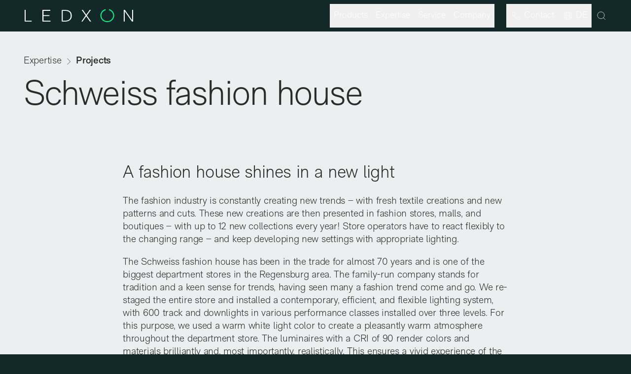

--- FILE ---
content_type: text/html; charset=utf-8
request_url: https://www.ledxon.de/en/referenzen/moden-schweiss
body_size: 8823
content:
<!DOCTYPE html><html lang="en"><head><meta charSet="utf-8"/><meta name="viewport" content="width=device-width"/><title>Ledxon</title><meta name="title" content="Ledxon"/><meta name="description" content="Ledxon versteht gute LED Beleuchtung für Retail als ganzheitliches Konzept. Im Einzelhandel ebenso wie für Shoppingmalls oder große Warenhäuser."/><meta name="robots" content="index, follow"/><link rel="canonical" href="https://www.ledxon.de/en/referenzen/moden-schweiss"/><link rel="apple-touch-icon" sizes="180x180" href="/apple-touch-icon.png"/><link rel="icon" type="image/png" sizes="32x32" href="/favicon-32x32.png"/><link rel="icon" type="image/png" sizes="16x16" href="/favicon-16x16.png"/><link rel="manifest" href="/site.webmanifest"/><link rel="mask-icon" href="/safari-pinned-tab.svg" color="#132829"/><meta name="msapplication-TileColor" content="#132829"/><meta name="theme-color" content="#ffffff"/><meta property="og:url" content="https://www.ledxon.de/en/referenzen/moden-schweiss"/><meta property="og:locale" content="de_DE"/><meta property="og:type" content="website"/><meta property="og:site_name" content="Ledxon"/><meta property="og:title" content="Ledxon"/><meta property="og:description" content="Ledxon versteht gute LED Beleuchtung für Retail als ganzheitliches Konzept. Im Einzelhandel ebenso wie für Shoppingmalls oder große Warenhäuser."/><meta property="og:image" content="/meta-image.png"/><link rel="preload" as="image" imageSrcSet="/_next/image?url=https%3A%2F%2Fcms.ledxon.de%2Fimages%2F_widescreen%2FLedxon_Moden_Schweiss_Fashion_web_01.jpg&amp;w=640&amp;q=75 640w, /_next/image?url=https%3A%2F%2Fcms.ledxon.de%2Fimages%2F_widescreen%2FLedxon_Moden_Schweiss_Fashion_web_01.jpg&amp;w=750&amp;q=75 750w, /_next/image?url=https%3A%2F%2Fcms.ledxon.de%2Fimages%2F_widescreen%2FLedxon_Moden_Schweiss_Fashion_web_01.jpg&amp;w=828&amp;q=75 828w, /_next/image?url=https%3A%2F%2Fcms.ledxon.de%2Fimages%2F_widescreen%2FLedxon_Moden_Schweiss_Fashion_web_01.jpg&amp;w=1080&amp;q=75 1080w, /_next/image?url=https%3A%2F%2Fcms.ledxon.de%2Fimages%2F_widescreen%2FLedxon_Moden_Schweiss_Fashion_web_01.jpg&amp;w=1200&amp;q=75 1200w, /_next/image?url=https%3A%2F%2Fcms.ledxon.de%2Fimages%2F_widescreen%2FLedxon_Moden_Schweiss_Fashion_web_01.jpg&amp;w=1920&amp;q=75 1920w, /_next/image?url=https%3A%2F%2Fcms.ledxon.de%2Fimages%2F_widescreen%2FLedxon_Moden_Schweiss_Fashion_web_01.jpg&amp;w=2048&amp;q=75 2048w, /_next/image?url=https%3A%2F%2Fcms.ledxon.de%2Fimages%2F_widescreen%2FLedxon_Moden_Schweiss_Fashion_web_01.jpg&amp;w=3840&amp;q=75 3840w" imageSizes="100vw"/><meta name="next-head-count" content="22"/><link rel="preload" href="/_next/static/css/3770b741aa16771c.css" as="style"/><link rel="stylesheet" href="/_next/static/css/3770b741aa16771c.css" data-n-g=""/><noscript data-n-css=""></noscript><script defer="" nomodule="" src="/_next/static/chunks/polyfills-42372ed130431b0a.js"></script><script src="/_next/static/chunks/webpack-eda759e3312aec36.js" defer=""></script><script src="/_next/static/chunks/framework-64ad27b21261a9ce.js" defer=""></script><script src="/_next/static/chunks/main-c0c944d800b08c6c.js" defer=""></script><script src="/_next/static/chunks/pages/_app-724fef3519014c35.js" defer=""></script><script src="/_next/static/chunks/551-996ed1bf4e2d0c66.js" defer=""></script><script src="/_next/static/chunks/555-638e86b1ec8b066b.js" defer=""></script><script src="/_next/static/chunks/pages/referenzen/%5Bslug%5D-327d2cf9937d6786.js" defer=""></script><script src="/_next/static/Ftk-_W7sOOWVphCYn600z/_buildManifest.js" defer=""></script><script src="/_next/static/Ftk-_W7sOOWVphCYn600z/_ssgManifest.js" defer=""></script></head><body><div id="__next"><a class="sr-only" href="#main">Skip to main content</a><div class="flex flex-col min-h-screen antialiased font-sans text-grey"><header id="header" class="fixed z-40 inset-x-0 top-0"><div class="bg-green text-white"><div class="bg-green"><div class="container base-px"><div class="flex justify-between items-center"><a class="flex shrink w-40 h-12 md:w-48 md:h-14 lg:w-56 lg:h-16 py-3 items-center" href="/en"><svg xmlns="http://www.w3.org/2000/svg" viewBox="0 0 234 36" class="w-full h-auto"><g fill="none" fill-rule="nonzero"><g fill="#fff"><path d="m2 5.41082v25.12268h15.0004v-1.935h-12.81637v-23.18768z"></path><path d="m39.7549 5.41082h16.7442v1.93504h-14.5602v9.29804h12.6978v1.935h-12.6978v10.0032h15.0004v1.935h-17.1844z"></path><path d="m80.71 5.46014h6.7722c9.1593 0 14.4247 3.90287 14.4247 12.29896 0 8.3961-5.2654 12.7746-14.4586 12.7746h-6.7722zm6.4844 23.17126c8.2282 0 12.4777-3.4437 12.4777-10.7575 0-7.31379-4.2495-10.47872-12.4777-10.47872h-4.3004v21.31822z"></path><path d="m131.297 17.3982-8.329-11.98738h2.624l7.077 10.36398 7.263-10.36398h2.438l-8.398 11.98738 9.109 13.1189h-2.641l-7.805-11.397-7.89 11.397h-2.438z"></path><path d="m229.935 5.41082v22.20378l-15.373-22.20378h-2.523v25.12268h2.083v-22.22012l15.373 22.22012h2.505v-25.12268z"></path></g><path d="m180.7 3.82v2.08263c2.901.81011 5.402 2.60765 7.044 5.0619 1.642 2.45426 2.313 5.40017 1.891 8.29567-.423 2.8956-1.91 5.546-4.19 7.4638-2.279 1.9177-5.197 2.9737-8.216 2.9737s-5.936-1.056-8.216-2.9737c-2.279-1.9178-3.767-4.5682-4.189-7.4638-.422-2.8955.249-5.84141 1.891-8.29567 1.641-2.45425 4.143-4.25179 7.044-5.0619v-2.08263c-3.461.821775-6.492 2.84296-8.519 5.6816s-2.91 6.2981-2.483 9.7247c.428 3.4265 2.136 6.5828 4.803 8.8723 2.666 2.2896 6.106 3.5538 9.669 3.5538 3.564 0 7.004-1.2642 9.67-3.5538 2.667-2.2895 4.375-5.4458 4.802-8.8723.428-3.4266-.456-6.88606-2.483-9.7247s-5.057-4.859825-8.518-5.6816" fill="#00ff8a"></path></g></svg></a><div class="flex button-text links-hover-neon"><div class="flex md:hidden"><button class="flex px-2 py-3" style="opacity:1"><svg xmlns="http://www.w3.org/2000/svg" viewBox="0 0 24 24" class="stroke-current w-6 h-6"><path d="m7.799 10.8877c1.175 2.5156 3.21 4.4224 5.52 5.7113l1.619-1.7723c.22-.24.546-.32.832-.2134l2.914.5067c.449 0 .816.4.816.8889v3.1022c0 .4889-.367.8889-.816.8889-7.664 0-14.184-6.4419-14.184-14.78853 0-.48889.371-.84853.82-.84853l3.162-.36294c.448 0 .816.4.816.88889l.465 3.17333c.09.31111-.07.85311-.298 1.102z" fill="none" stroke-width=".75"></path></svg><div class="ml-1">Contact</div></button><button class="-mr-3 p-3"><svg xmlns="http://www.w3.org/2000/svg" viewBox="0 0 24 24" class="stroke-current w-6 h-6"><g fill="none" fill-rule="evenodd" stroke-width=".75"><path d="m2 7.5h20"></path><path d="m2 12h20"></path><path d="m2 16.5h20"></path></g></svg></button></div><div class="hidden md:flex"><ul class="flex items-center"><li><button class="px-2 py-3 " style="opacity:1">Products</button></li><li><button class="px-2 py-3 " style="opacity:1">Expertise</button></li><li><button class="px-2 py-3 " style="opacity:1">Service</button></li><li><button class="px-2 py-3 lg:mr-6 " style="opacity:1">Company</button></li><li><button class="flex px-2 py-3 " style="opacity:1"><svg xmlns="http://www.w3.org/2000/svg" viewBox="0 0 24 24" class="stroke-current w-6 h-6"><path d="m7.799 10.8877c1.175 2.5156 3.21 4.4224 5.52 5.7113l1.619-1.7723c.22-.24.546-.32.832-.2134l2.914.5067c.449 0 .816.4.816.8889v3.1022c0 .4889-.367.8889-.816.8889-7.664 0-14.184-6.4419-14.184-14.78853 0-.48889.371-.84853.82-.84853l3.162-.36294c.448 0 .816.4.816.88889l.465 3.17333c.09.31111-.07.85311-.298 1.102z" fill="none" stroke-width=".75"></path></svg><div class="ml-1 hidden lg:block">Contact</div></button></li><li><button class="flex px-2 py-3 " style="opacity:1"><svg xmlns="http://www.w3.org/2000/svg" viewBox="0 0 24 24" class="stroke-current w-6 h-6"><g fill="none" fill-rule="evenodd" stroke-width=".75"><circle cx="12" cy="12" r="8"></circle><ellipse cx="12" cy="12" rx="3.75" ry="8"></ellipse><path d="m4 12h16"></path><path d="m5 8.501822h14"></path><path d="m5 15.498179h14"></path></g></svg><div class="ml-1 hidden lg:block">DE</div></button></li><li><a class="block -mr-2 px-2 py-3" href="/en/search"><svg xmlns="http://www.w3.org/2000/svg" viewBox="0 0 24 24" class="stroke-current w-6 h-6"><g fill="none" fill-rule="evenodd" stroke-width=".75"><circle cx="11" cy="11" r="7"></circle><path d="m16 16 4 4"></path></g></svg></a></li></ul></div></div></div></div></div></div></header><main id="main" class="relative flex-1 bg-white mt-12 md:mt-14 lg:mt-16"><div class="container"><div class="relative h-104 md:h-auto md:aspect-widescreen overflow-hidden"><span style="box-sizing:border-box;display:block;overflow:hidden;width:initial;height:initial;background:none;opacity:1;border:0;margin:0;padding:0;position:absolute;top:0;left:0;bottom:0;right:0"><img alt="Ledxon Moden Schweiss Fashion web 01" sizes="100vw" srcSet="/_next/image?url=https%3A%2F%2Fcms.ledxon.de%2Fimages%2F_widescreen%2FLedxon_Moden_Schweiss_Fashion_web_01.jpg&amp;w=640&amp;q=75 640w, /_next/image?url=https%3A%2F%2Fcms.ledxon.de%2Fimages%2F_widescreen%2FLedxon_Moden_Schweiss_Fashion_web_01.jpg&amp;w=750&amp;q=75 750w, /_next/image?url=https%3A%2F%2Fcms.ledxon.de%2Fimages%2F_widescreen%2FLedxon_Moden_Schweiss_Fashion_web_01.jpg&amp;w=828&amp;q=75 828w, /_next/image?url=https%3A%2F%2Fcms.ledxon.de%2Fimages%2F_widescreen%2FLedxon_Moden_Schweiss_Fashion_web_01.jpg&amp;w=1080&amp;q=75 1080w, /_next/image?url=https%3A%2F%2Fcms.ledxon.de%2Fimages%2F_widescreen%2FLedxon_Moden_Schweiss_Fashion_web_01.jpg&amp;w=1200&amp;q=75 1200w, /_next/image?url=https%3A%2F%2Fcms.ledxon.de%2Fimages%2F_widescreen%2FLedxon_Moden_Schweiss_Fashion_web_01.jpg&amp;w=1920&amp;q=75 1920w, /_next/image?url=https%3A%2F%2Fcms.ledxon.de%2Fimages%2F_widescreen%2FLedxon_Moden_Schweiss_Fashion_web_01.jpg&amp;w=2048&amp;q=75 2048w, /_next/image?url=https%3A%2F%2Fcms.ledxon.de%2Fimages%2F_widescreen%2FLedxon_Moden_Schweiss_Fashion_web_01.jpg&amp;w=3840&amp;q=75 3840w" src="/_next/image?url=https%3A%2F%2Fcms.ledxon.de%2Fimages%2F_widescreen%2FLedxon_Moden_Schweiss_Fashion_web_01.jpg&amp;w=3840&amp;q=75" decoding="async" data-nimg="fill" class="object-cover" style="position:absolute;top:0;left:0;bottom:0;right:0;box-sizing:border-box;padding:0;border:none;margin:auto;display:block;width:0;height:0;min-width:100%;max-width:100%;min-height:100%;max-height:100%"/></span></div></div><div class="container base-p bg-light"><div class="title-xs flex flex-wrap items-start">Expertise<div class="-rotate-90 scale-125" style="margin:0.15em 0.25em auto 0.25em"><svg xmlns="http://www.w3.org/2000/svg" viewBox="0 0 24 24" class="stroke-current w-1em h-1em"><path d="m18 9.5-6 6-6-6" fill="none" stroke-width=".75"></path></svg></div><div class="font-bold">Projects</div></div><h1 class="mt-5 base-pb title-xl">Schweiss fashion house</h1><div class="md:grid md:grid-cols-12 base-gap"><div class="md:col-span-8 md:col-start-3"><div class="base-pt prose"><h3>A fashion house shines in a new light</h3><div><p>The fashion industry is constantly creating new trends – with fresh 
textile creations and new patterns and cuts. These new creations are 
then presented in fashion stores, malls, and boutiques – with up to 12 
new collections every year! Store operators have to react flexibly to 
the changing range – and keep developing new settings with appropriate 
lighting.</p>
<p>The Schweiss fashion house has been in the trade for almost 70 years 
and is one of the biggest department stores in the Regensburg area. The 
family-run company stands for tradition and a keen sense for trends, 
having seen many a fashion trend come and go. We re-staged the entire 
store and installed a contemporary, efficient, and flexible lighting 
system, with 600 track and downlights in various performance classes 
installed over three levels. For this purpose, we used a warm white 
light color to create a pleasantly warm atmosphere throughout the 
department store. The luminaires with a CRI of 90 render colors and 
materials brilliantly and, most importantly, realistically. This ensures
 a vivid experience of the fabric and authentic color rendering. The low
 UV content in the LED lights also ensures the merchandise does not 
fade. With the new lighting system, our customers can react flexibly to 
changing collections and save electricity at the same time.</p></div></div></div></div><div class="base-px section-my md:grid md:grid-cols-12 base-gap"><div class="md:col-span-10 md:col-start-2"><div class="gallery-native -mx-6 md:hidden"><div class="item px-6 -mr-9"><div class="relative aspect-video"><span style="box-sizing:border-box;display:block;overflow:hidden;width:initial;height:initial;background:none;opacity:1;border:0;margin:0;padding:0;position:absolute;top:0;left:0;bottom:0;right:0"><img alt="Ledxon Moden Schweiss Fashion web 03" src="[data-uri]" decoding="async" data-nimg="fill" class="object-cover" style="position:absolute;top:0;left:0;bottom:0;right:0;box-sizing:border-box;padding:0;border:none;margin:auto;display:block;width:0;height:0;min-width:100%;max-width:100%;min-height:100%;max-height:100%"/><noscript><img alt="Ledxon Moden Schweiss Fashion web 03" loading="lazy" decoding="async" data-nimg="fill" style="position:absolute;top:0;left:0;bottom:0;right:0;box-sizing:border-box;padding:0;border:none;margin:auto;display:block;width:0;height:0;min-width:100%;max-width:100%;min-height:100%;max-height:100%" class="object-cover" sizes="100vw" srcSet="/_next/image?url=https%3A%2F%2Fcms.ledxon.de%2Fimages%2F_video%2FLedxon_Moden_Schweiss_Fashion_web_03.jpg&amp;w=640&amp;q=75 640w, /_next/image?url=https%3A%2F%2Fcms.ledxon.de%2Fimages%2F_video%2FLedxon_Moden_Schweiss_Fashion_web_03.jpg&amp;w=750&amp;q=75 750w, /_next/image?url=https%3A%2F%2Fcms.ledxon.de%2Fimages%2F_video%2FLedxon_Moden_Schweiss_Fashion_web_03.jpg&amp;w=828&amp;q=75 828w, /_next/image?url=https%3A%2F%2Fcms.ledxon.de%2Fimages%2F_video%2FLedxon_Moden_Schweiss_Fashion_web_03.jpg&amp;w=1080&amp;q=75 1080w, /_next/image?url=https%3A%2F%2Fcms.ledxon.de%2Fimages%2F_video%2FLedxon_Moden_Schweiss_Fashion_web_03.jpg&amp;w=1200&amp;q=75 1200w, /_next/image?url=https%3A%2F%2Fcms.ledxon.de%2Fimages%2F_video%2FLedxon_Moden_Schweiss_Fashion_web_03.jpg&amp;w=1920&amp;q=75 1920w, /_next/image?url=https%3A%2F%2Fcms.ledxon.de%2Fimages%2F_video%2FLedxon_Moden_Schweiss_Fashion_web_03.jpg&amp;w=2048&amp;q=75 2048w, /_next/image?url=https%3A%2F%2Fcms.ledxon.de%2Fimages%2F_video%2FLedxon_Moden_Schweiss_Fashion_web_03.jpg&amp;w=3840&amp;q=75 3840w" src="/_next/image?url=https%3A%2F%2Fcms.ledxon.de%2Fimages%2F_video%2FLedxon_Moden_Schweiss_Fashion_web_03.jpg&amp;w=3840&amp;q=75"/></noscript></span></div></div><div class="item px-6 -mr-9"><div class="relative aspect-video"><span style="box-sizing:border-box;display:block;overflow:hidden;width:initial;height:initial;background:none;opacity:1;border:0;margin:0;padding:0;position:absolute;top:0;left:0;bottom:0;right:0"><img alt="Ledxon Moden Schweiss Fashion web 02" src="[data-uri]" decoding="async" data-nimg="fill" class="object-cover" style="position:absolute;top:0;left:0;bottom:0;right:0;box-sizing:border-box;padding:0;border:none;margin:auto;display:block;width:0;height:0;min-width:100%;max-width:100%;min-height:100%;max-height:100%"/><noscript><img alt="Ledxon Moden Schweiss Fashion web 02" loading="lazy" decoding="async" data-nimg="fill" style="position:absolute;top:0;left:0;bottom:0;right:0;box-sizing:border-box;padding:0;border:none;margin:auto;display:block;width:0;height:0;min-width:100%;max-width:100%;min-height:100%;max-height:100%" class="object-cover" sizes="100vw" srcSet="/_next/image?url=https%3A%2F%2Fcms.ledxon.de%2Fimages%2F_video%2FLedxon_Moden_Schweiss_Fashion_web_02.jpg&amp;w=640&amp;q=75 640w, /_next/image?url=https%3A%2F%2Fcms.ledxon.de%2Fimages%2F_video%2FLedxon_Moden_Schweiss_Fashion_web_02.jpg&amp;w=750&amp;q=75 750w, /_next/image?url=https%3A%2F%2Fcms.ledxon.de%2Fimages%2F_video%2FLedxon_Moden_Schweiss_Fashion_web_02.jpg&amp;w=828&amp;q=75 828w, /_next/image?url=https%3A%2F%2Fcms.ledxon.de%2Fimages%2F_video%2FLedxon_Moden_Schweiss_Fashion_web_02.jpg&amp;w=1080&amp;q=75 1080w, /_next/image?url=https%3A%2F%2Fcms.ledxon.de%2Fimages%2F_video%2FLedxon_Moden_Schweiss_Fashion_web_02.jpg&amp;w=1200&amp;q=75 1200w, /_next/image?url=https%3A%2F%2Fcms.ledxon.de%2Fimages%2F_video%2FLedxon_Moden_Schweiss_Fashion_web_02.jpg&amp;w=1920&amp;q=75 1920w, /_next/image?url=https%3A%2F%2Fcms.ledxon.de%2Fimages%2F_video%2FLedxon_Moden_Schweiss_Fashion_web_02.jpg&amp;w=2048&amp;q=75 2048w, /_next/image?url=https%3A%2F%2Fcms.ledxon.de%2Fimages%2F_video%2FLedxon_Moden_Schweiss_Fashion_web_02.jpg&amp;w=3840&amp;q=75 3840w" src="/_next/image?url=https%3A%2F%2Fcms.ledxon.de%2Fimages%2F_video%2FLedxon_Moden_Schweiss_Fashion_web_02.jpg&amp;w=3840&amp;q=75"/></noscript></span></div></div></div><div class="hidden md:block relative aspect-video"><div class="w-full flickity-fade"></div></div></div></div><div class="md:grid md:grid-cols-12 base-gap"><div class="md:col-span-8 md:col-start-3"><section><hr/><div class="section-mb"><div class="title-xs font-bold" style="padding-bottom:2em">General data</div><table class="base-table base-text-sm"><tbody><tr><td>Description</td><td>Deckenbeleuchtung für das Modehaus</td></tr><tr><td>Project type</td><td>Umrüstung</td></tr><tr><td>Location</td><td>Schierling</td></tr><tr><td>Customer</td><td>Moden Schweiss GmbH</td></tr><tr><td>Year</td><td>2018</td></tr><tr><td>Products</td><td>Downlight DLA1, Tracklight TL1, EDOS Einbaustrahler</td></tr></tbody></table></div></section></div></div><div class="md:grid md:grid-cols-12 base-gap"><div class="md:col-span-8 md:col-start-3"><hr/><div class="section-mb"><div class="title-xs font-bold" style="padding-bottom:2em">Products</div><div class="grid base-gap md:grid-cols-2"></div></div></div></div></div></main><footer id="footer"><div class="bg-dark text-white"><div class="container base-p"><div class="md:grid md:grid-cols-12 base-gap"><div class="md:col-span-6"><h6 class="title-md">Would you like to find out more?</h6><p class="base-text-sm" style="margin:1em 0 2em 0">We develop tailor-made solutions for every requirement profile. Contact us directly or arrange a non-binding consultation.</p><div class="flex flex-wrap gap-4 mb-12 md:mb-20"><a href="tel:+4987197515160"><div class="base-button overflow-hidden group primary icon-left "><div class="relative flex shrink-0"><div class="button-text flex gap-x-1 shrink-0"><svg xmlns="http://www.w3.org/2000/svg" viewBox="0 0 24 24" class="stroke-current w-6 h-6"><path d="m7.799 10.8877c1.175 2.5156 3.21 4.4224 5.52 5.7113l1.619-1.7723c.22-.24.546-.32.832-.2134l2.914.5067c.449 0 .816.4.816.8889v3.1022c0 .4889-.367.8889-.816.8889-7.664 0-14.184-6.4419-14.184-14.78853 0-.48889.371-.84853.82-.84853l3.162-.36294c.448 0 .816.4.816.88889l.465 3.17333c.09.31111-.07.85311-.298 1.102z" fill="none" stroke-width=".75"></path></svg>+49 871 975151 60</div><div class="absolute top-0 left-0 w-0 h-6 overflow-hidden group-hover:w-6 will-change-transform transition-width duration-400 ease-in-out-expo"><div class="absolute top-0 right-0 opacity-0 group-hover:opacity-100 will-change-transform transition-opacity duration-300"><svg xmlns="http://www.w3.org/2000/svg" viewBox="0 0 24 24" class="stroke-current w-6 h-6"><g fill="none" fill-rule="evenodd" stroke-width=".75"><path d="m2.5 12h19"></path><path d="m15.5 6 6 6-6 6"></path></g></svg></div></div></div></div></a><a href="/en/kontakt"><div class="base-button overflow-hidden group "><div class="relative flex shrink-0"><div class="button-text flex gap-x-1 shrink-0">Contact Form</div></div></div></a></div></div><div class="base-text-sm md:col-span-5 md:col-start-8"><h6 class="font-bold">Headquarters</h6><div class="flex base-gap md:grid md:grid-cols-5"><div class="md:w-auto md:col-span-3" style="width:170px"><div style="margin:0.8em 0"><p>Lxpro GmbH<br />Neustadtstr. 2<br />85368 Moosburg<br />Germany</p></div><p class="links-hover-neon" style="margin:0.8em 0"><a href="tel:+4987197515160">+49 871 975151 60</a><br/><a href="mailto:info@ledxon.com">info@ledxon.com</a></p><p class="links-hover-neon" style="margin-bottom:2em"><a href="https://maps.app.goo.gl/DnySUKRS6CyVmiyP8"><u>Google Maps</u></a></p></div><ul class="md:col-span-2 links-hover-neon" style="margin:0.8em 0"><li><a href="/en/unternehmen/uber-ledxon">About Ledxon</a></li><li><a href="/en/werksbesichtigung">Factory tour</a></li><li><a href="/en/unternehmen/karriere">Careers</a></li><li><a href="/en/impressum">Legal notice</a></li><li><a href="/en/datenschutz">data protection</a></li><li><a href="/en/agb">Terms and conditions</a></li></ul></div></div></div><div class="md:grid md:grid-cols-12 md:items-center base-gap"><div class="md:col-span-5 md:col-start-8"><ul class="flex flex-wrap gap-2 mb-16 md:mb-0"><li class="border border-white/20 hover:border-neon transition-colors duration-300 p-1 lg:p-1.5"><a href="https://www.facebook.com/synergyofretaillighting" class="block w-6 lg:w-7"><div class="block w-6 lg:w-7"><svg xmlns="http://www.w3.org/2000/svg" viewBox="0 0 24 24" class="fill-current w-full h-auto"><path d="m20 12c0-4.4-3.6-8-8-8s-8 3.6-8 8c0 4 2.9 7.3 6.7 7.9v-5.6h-2v-2.3h2v-1.8c0-2 1.2-3.1 3-3.1.9 0 1.8.2 1.8.2v2h-1c-1 0-1.3.6-1.3 1.2v1.5h2.2l-.4 2.3h-1.9v5.7c4-.6 6.9-4 6.9-8z"></path></svg></div></a></li><li class="border border-white/20 hover:border-neon transition-colors duration-300 p-1 lg:p-1.5"><a href="https://www.linkedin.com/company/ledxon/" class="block w-6 lg:w-7"><div class="block w-6 lg:w-7"><svg xmlns="http://www.w3.org/2000/svg" viewBox="0 0 24 24" class="fill-current w-full h-auto"><path d="m7.978125 19.5h-3.1078125v-10.03125h3.1078125zm-1.55390625-11.4375c-1.00546875 0-1.73671875-.75-1.73671875-1.78125s.82265625-1.78125 1.73671875-1.78125c1.00546875 0 1.73671875.75 1.73671875 1.78125s-.73125 1.78125-1.73671875 1.78125zm12.88828125 11.4375h-3.1078125v-5.4375c0-1.59375-.6398438-2.0625-1.5539063-2.0625s-1.828125.75-1.828125 2.15625v5.34375h-3.10781245v-10.03125h2.92499995v1.40625c.2742188-.65625 1.3710938-1.6875 2.925-1.6875 1.7367188 0 3.5648438 1.03125 3.5648438 4.125v6.1875z"></path></svg></div></a></li><li class="border border-white/20 hover:border-neon transition-colors duration-300 p-1 lg:p-1.5"><a href="https://www.youtube.com/channel/UC2yd_BumDrvFuuh0ao_J5fg" class="block w-6 lg:w-7"><div class="block w-6 lg:w-7"><svg xmlns="http://www.w3.org/2000/svg" viewBox="0 0 24 24" class="fill-current w-full h-auto"><path d="m19.6 8c-.2-.71794872-.6994872-1.23076923-1.4-1.43589744-1.2-.3076923-6.3-.3076923-6.3-.3076923s-5 0-6.3.3076923c-.7.20512821-1.2.71794872-1.4 1.43589744-.2 1.33333333-.2 4-.2 4s0 2.6666667.3 4c.2.7179487.7 1.2307692 1.4 1.4358974 1.2.3076923 6.3.3076923 6.3.3076923s5 0 6.2994872-.3076923c.7005128-.2051282 1.2010256-.7179487 1.4010256-1.4358974.2994872-1.3333333.2994872-4 .2994872-4s0-2.66666667-.4-4zm-9.2 6.4615385v-4.92307696l4.2 2.46153846z"></path></svg></div></a></li><li class="border border-white/20 hover:border-neon transition-colors duration-300 p-1 lg:p-1.5"><a href="https://www.instagram.com/ledxon_gmbh/" class="block w-6 lg:w-7"><div class="block w-6 lg:w-7"><svg xmlns="http://www.w3.org/2000/svg" viewBox="0 0 24 24" class="fill-current w-full h-auto"><path d="m15.2771084 4.00000482c.8674699.09638554 1.4457832.19277108 1.9277109.38554217.5783132.28915662.9638554.48192771 1.4457831.96385542s.7710843.96384578.9638554 1.44577349.3855422 1.06024097.3855422 1.92771085v6.55421685c-.0963855.8674699-.1927711 1.4457831-.3855422 1.9277109-.2891566.5783132-.4819277.9638554-.9638554 1.4457831s-.9638554.7710843-1.4457831.9638554-1.060241.3855518-1.9277109.3855518h-6.55421683c-.86746988-.0963952-1.44578314-.1927807-1.92771085-.3855518-.57831325-.2891566-.96385542-.4819277-1.44578313-.9638554s-.77108434-.9638554-.96385542-1.4457831c-.19277109-.4819278-.38554217-1.060241-.38554217-1.9277109v-6.55421685c.09638554-.86746988.19277108-1.44578314.38554217-1.92771085.28915663-.57831325.48192771-.96384578.96385542-1.44577349s.96385542-.77108434 1.44578313-.96385542c.48192771-.19277109 1.06024097-.38554217 1.92771085-.38554217zm0 1.44578313h-6.55421683c-.77108434.09638554-1.15662651.19277109-1.44578314.28915663-.38554216.09638554-.67469879.28915662-.96385542.57830361-.28915662.28915663-.38554217.57831326-.57831325.96385542-.09638554.28915663-.28915663.6746988-.28915663 1.44578314v6.55421685c.09638554.7710844.19277109 1.1566265.28915663 1.4457831.09638554.3855422.28915663.6746988.57831325.9638555.28915663.2891566.57831326.3855421.96385542.5783132.28915663.0963856.6746988.2891566 1.44578314.2891566h6.55421683c.7710844-.0963855 1.1566265-.192771 1.4457832-.2891566.3855421-.0963855.6746988-.2891566.9638554-.5783132.2891566-.2891567.3855422-.5783133.5783132-.9638555.0963856-.2891566.2891567-.6746987.2891567-1.4457831v-6.55421685c-.0963856-.77108434-.1927711-1.15662651-.2891567-1.44578314-.0963855-.38554216-.2891566-.67469879-.5783132-.96385542-.2891566-.28914699-.5783133-.38553253-.9638554-.57830361-.2891567-.09638554-.6746988-.28915663-1.4457832-.28915663zm-3.2771084 2.40962892c2.313253 0 4.1445783 1.8313253 4.1445783 4.14457833 0 2.313253-1.8313253 4.1445783-4.1445783 4.1445783-2.31325301 0-4.14457831-1.8313253-4.14457831-4.1445783 0-2.31325303 1.8313253-4.14457833 4.14457831-4.14457833zm0 1.44578313c-1.5421687 0-2.69879518 1.253012-2.69879518 2.6987952 0 1.5421687 1.25301208 2.6987952 2.69879518 2.6987952s2.6987952-1.2530121 2.6987952-2.6987952c0-1.5421687-1.2530121-2.6987952-2.6987952-2.6987952zm4.2409639-2.5060241c.5320481 0 .9638554.43151808.9638554.96385543 0 .53233734-.4318073.96385542-.9638554.96385542-.5330121 0-.9638555-.43151808-.9638555-.96385542 0-.53233735.4308434-.96385543.9638555-.96385543z"></path></svg></div></a></li></ul></div><div class="md:col-span-6 md:order-first"><div class="-my-3"><a class="flex shrink w-40 h-12 md:w-48 md:h-14 lg:w-56 lg:h-16 py-3 items-center" href="/en"><svg xmlns="http://www.w3.org/2000/svg" viewBox="0 0 234 36" class="w-full h-auto"><g fill="none" fill-rule="nonzero"><g fill="#fff"><path d="m2 5.41082v25.12268h15.0004v-1.935h-12.81637v-23.18768z"></path><path d="m39.7549 5.41082h16.7442v1.93504h-14.5602v9.29804h12.6978v1.935h-12.6978v10.0032h15.0004v1.935h-17.1844z"></path><path d="m80.71 5.46014h6.7722c9.1593 0 14.4247 3.90287 14.4247 12.29896 0 8.3961-5.2654 12.7746-14.4586 12.7746h-6.7722zm6.4844 23.17126c8.2282 0 12.4777-3.4437 12.4777-10.7575 0-7.31379-4.2495-10.47872-12.4777-10.47872h-4.3004v21.31822z"></path><path d="m131.297 17.3982-8.329-11.98738h2.624l7.077 10.36398 7.263-10.36398h2.438l-8.398 11.98738 9.109 13.1189h-2.641l-7.805-11.397-7.89 11.397h-2.438z"></path><path d="m229.935 5.41082v22.20378l-15.373-22.20378h-2.523v25.12268h2.083v-22.22012l15.373 22.22012h2.505v-25.12268z"></path></g><path d="m180.7 3.82v2.08263c2.901.81011 5.402 2.60765 7.044 5.0619 1.642 2.45426 2.313 5.40017 1.891 8.29567-.423 2.8956-1.91 5.546-4.19 7.4638-2.279 1.9177-5.197 2.9737-8.216 2.9737s-5.936-1.056-8.216-2.9737c-2.279-1.9178-3.767-4.5682-4.189-7.4638-.422-2.8955.249-5.84141 1.891-8.29567 1.641-2.45425 4.143-4.25179 7.044-5.0619v-2.08263c-3.461.821775-6.492 2.84296-8.519 5.6816s-2.91 6.2981-2.483 9.7247c.428 3.4265 2.136 6.5828 4.803 8.8723 2.666 2.2896 6.106 3.5538 9.669 3.5538 3.564 0 7.004-1.2642 9.67-3.5538 2.667-2.2895 4.375-5.4458 4.802-8.8723.428-3.4266-.456-6.88606-2.483-9.7247s-5.057-4.859825-8.518-5.6816" fill="#00ff8a"></path></g></svg></a></div></div></div></div></div></footer></div></div><script id="__NEXT_DATA__" type="application/json">{"props":{"pageProps":{"globalData":[{"footerTitleDe":"Möchten Sie mehr erfahren?","footerTitleEn":"Would you like to find out more?","footerTextDe":"Wir entwickeln passgenaue Lösungen für jedes Anforderungsprofil. Kontaktieren Sie uns direkt oder vereinbaren sie ein unverbindliches Beratungsgespräch.","footerTextEn":"We develop tailor-made solutions for every requirement profile. Contact us directly or arrange a non-binding consultation.","footerAddress":"\u003cp\u003eLxpro GmbH\u003cbr /\u003eNeustadtstr. 2\u003cbr /\u003e85368 Moosburg\u003cbr /\u003eGermany\u003c/p\u003e","footerLinks":[{"slug":"uber-ledxon","title":"Über Ledxon","titleDe":"Über Ledxon","titleEn":"About Ledxon","flexibleParent":[{"slug":"company"}]},{"slug":"werksbesichtigung","title":"Factory Tour","titleDe":"Factory Tour","titleEn":"Factory tour","flexibleParent":[{"slug":"showroom"}]},{"slug":"karriere","title":"Karriere","titleDe":"Karriere","titleEn":"Careers","flexibleParent":[{"slug":"company"}]},{"slug":"impressum","title":"Impressum","titleDe":"Impressum","titleEn":"Legal notice","flexibleParent":[{"slug":"root"}]},{"slug":"datenschutz","title":"Datenschutz","titleDe":"Datenschutz","titleEn":"data protection","flexibleParent":[{"slug":"root"}]},{"slug":"agb","title":"AGB","titleDe":"AGB","titleEn":"Terms and conditions","flexibleParent":[{"slug":"root"}]}]},{"cookiesTextDe":"\u003cp\u003eDiese Website verwendet cookies. \u003ca href=\"/datenschutz\"\u003eSehen Sie sich unsere Datenschutzerklärung an.\u003c/a\u003e\u003c/p\u003e","cookiesTextEn":"\u003cp\u003eThis website uses cookies. \u003ca href=\"/datenschutz\"\u003eView our privacy policy.\u003c/a\u003e\u003c/p\u003e","cookiesDismissDe":"Annehmen","cookiesDismissEn":"Accept"}],"projectData":{"title":"Moden Schweiss","slug":"moden-schweiss","titleDe":"Moden Schweiss","titleEn":"Schweiss fashion house","metaDescriptionDe":null,"metaDescriptionEn":null,"featuredImage":[{"url":"https://cms.ledxon.de/images/_square/Ledxon_Moden_Schweiss_Fashion_web_01.jpg"}],"introImage":[{"title":"Ledxon Moden Schweiss Fashion web 01","url":"https://cms.ledxon.de/images/_widescreen/Ledxon_Moden_Schweiss_Fashion_web_01.jpg","width":1920,"height":873}],"introTitleDe":"Ein Modehaus erstrahlt im neuem Licht","introTitleEn":"A fashion house shines in a new light","introTextDe":"\u003cp\u003eDie Modebranche kreiert ständig neue Trends – mit frischen Stoffkreationen, neuen Mustern und Schnitten. In den Fashionstores, Kaufhäusern und Boutiquen werden die neuen Kreationen anschließend präsentiert – bis zu 12 Kollektionen pro Jahr! Storebetreiber müssen flexibel auf den Sortimentwechsel reagieren – und entwickeln immer wieder neue Settings mit passender Beleuchtung.\u003c/p\u003e\n\u003cp\u003eDas Modehaus Schweiss ist seit fast 70 Jahren in der Branche und eines der größten Kaufhäuser in der Region Regensburg. Das Familienunternehmen steht für Tradition und Trendgespür, hat viele Modetrends miterlebt. Wir haben das gesamte Haus neu in Szene gesetzt und ein zeitgemäßes, effizientes und flexibles Beleuchtungssystem installiert. Auf drei Etagen wurden 600 Track- und Downlights in verschiedenen Leistungsklassen eingebaut. Hier verwenden wir die Lichtfarbe Warmweiß für eine angenehm warme Atmosphäre im gesamten Kaufhaus. Die Leuchten mit einem CRI 90 bilden Farben und Materialien brillant und vor allem realistisch ab. Das sorgt für ein lebendiges Stofferlebnis und authentische Farbwiedergabe. Der geringe UV-Anteil in den LED Leuchten sorgt außerdem dafür, dass die Waren nicht ausbleichen. Mit dem neuen Lichtsystem können unsere Kunden flexibel auf wechselnde Kollektionen reagieren und gleichzeitig Strom sparen.\u003c/p\u003e","introTextEn":"\u003cp\u003eThe fashion industry is constantly creating new trends – with fresh \ntextile creations and new patterns and cuts. These new creations are \nthen presented in fashion stores, malls, and boutiques – with up to 12 \nnew collections every year! Store operators have to react flexibly to \nthe changing range – and keep developing new settings with appropriate \nlighting.\u003c/p\u003e\n\u003cp\u003eThe Schweiss fashion house has been in the trade for almost 70 years \nand is one of the biggest department stores in the Regensburg area. The \nfamily-run company stands for tradition and a keen sense for trends, \nhaving seen many a fashion trend come and go. We re-staged the entire \nstore and installed a contemporary, efficient, and flexible lighting \nsystem, with 600 track and downlights in various performance classes \ninstalled over three levels. For this purpose, we used a warm white \nlight color to create a pleasantly warm atmosphere throughout the \ndepartment store. The luminaires with a CRI of 90 render colors and \nmaterials brilliantly and, most importantly, realistically. This ensures\n a vivid experience of the fabric and authentic color rendering. The low\n UV content in the LED lights also ensures the merchandise does not \nfade. With the new lighting system, our customers can react flexibly to \nchanging collections and save electricity at the same time.\u003c/p\u003e","projectGallery":[{"title":"Ledxon Moden Schweiss Fashion web 03","url":"https://cms.ledxon.de/images/_video/Ledxon_Moden_Schweiss_Fashion_web_03.jpg","width":1920,"height":1080},{"title":"Ledxon Moden Schweiss Fashion web 02","url":"https://cms.ledxon.de/images/_video/Ledxon_Moden_Schweiss_Fashion_web_02.jpg","width":1920,"height":1080}],"projectExtras":[{"typeHandle":"table","titleDe":"Allgemeine Daten","titleEn":"General data","table":[{"itemDe":"Beschreibung","itemEn":"Description","detailsDe":"Deckenbeleuchtung für das Modehaus","detailEn":"Ceiling lighting for the fashion house"},{"itemDe":"Projektart","itemEn":"Project type","detailsDe":"Umrüstung","detailEn":"Retrofit"},{"itemDe":"Standort","itemEn":"Location","detailsDe":"Schierling","detailEn":"Schierling"},{"itemDe":"Kunde","itemEn":"Customer","detailsDe":"Moden Schweiss GmbH","detailEn":"Moden Schweiss GmbH"},{"itemDe":"Jahr","itemEn":"Year","detailsDe":"2018","detailEn":"2018"},{"itemDe":"Produkte","itemEn":"Products","detailsDe":"Downlight DLA1, Tracklight TL1, EDOS Einbaustrahler","detailEn":"Downlight DLA1, Tracklight TL1, EDOS recessed spotlight"}]}],"productLinks":[],"projectLinks":[]}},"__N_SSG":true},"page":"/referenzen/[slug]","query":{"slug":"moden-schweiss"},"buildId":"Ftk-_W7sOOWVphCYn600z","isFallback":false,"isExperimentalCompile":false,"gsp":true,"locale":"en","locales":["de","en"],"defaultLocale":"de","scriptLoader":[]}</script></body></html>

--- FILE ---
content_type: text/css; charset=utf-8
request_url: https://www.ledxon.de/_next/static/css/3770b741aa16771c.css
body_size: 7498
content:
@font-face{font-family:RMNeue-Light;src:url(/fonts/RMNeue-Light.woff2) format("woff2"),url(/fonts/RMNeue-Light.woff) format("woff");font-weight:400;font-style:normal}@font-face{font-family:RMNeue-SemiBold;src:url(/fonts/RMNeue-SemiBold.woff2) format("woff2"),url(/fonts/RMNeue-SemiBold.woff) format("woff");font-weight:400;font-style:normal}*,:after,:before{--tw-border-spacing-x:0;--tw-border-spacing-y:0;--tw-translate-x:0;--tw-translate-y:0;--tw-rotate:0;--tw-skew-x:0;--tw-skew-y:0;--tw-scale-x:1;--tw-scale-y:1;--tw-pan-x: ;--tw-pan-y: ;--tw-pinch-zoom: ;--tw-scroll-snap-strictness:proximity;--tw-gradient-from-position: ;--tw-gradient-via-position: ;--tw-gradient-to-position: ;--tw-ordinal: ;--tw-slashed-zero: ;--tw-numeric-figure: ;--tw-numeric-spacing: ;--tw-numeric-fraction: ;--tw-ring-inset: ;--tw-ring-offset-width:0px;--tw-ring-offset-color:#fff;--tw-ring-color:rgba(59,130,246,.5);--tw-ring-offset-shadow:0 0 #0000;--tw-ring-shadow:0 0 #0000;--tw-shadow:0 0 #0000;--tw-shadow-colored:0 0 #0000;--tw-blur: ;--tw-brightness: ;--tw-contrast: ;--tw-grayscale: ;--tw-hue-rotate: ;--tw-invert: ;--tw-saturate: ;--tw-sepia: ;--tw-drop-shadow: ;--tw-backdrop-blur: ;--tw-backdrop-brightness: ;--tw-backdrop-contrast: ;--tw-backdrop-grayscale: ;--tw-backdrop-hue-rotate: ;--tw-backdrop-invert: ;--tw-backdrop-opacity: ;--tw-backdrop-saturate: ;--tw-backdrop-sepia: ;--tw-contain-size: ;--tw-contain-layout: ;--tw-contain-paint: ;--tw-contain-style: }::backdrop{--tw-border-spacing-x:0;--tw-border-spacing-y:0;--tw-translate-x:0;--tw-translate-y:0;--tw-rotate:0;--tw-skew-x:0;--tw-skew-y:0;--tw-scale-x:1;--tw-scale-y:1;--tw-pan-x: ;--tw-pan-y: ;--tw-pinch-zoom: ;--tw-scroll-snap-strictness:proximity;--tw-gradient-from-position: ;--tw-gradient-via-position: ;--tw-gradient-to-position: ;--tw-ordinal: ;--tw-slashed-zero: ;--tw-numeric-figure: ;--tw-numeric-spacing: ;--tw-numeric-fraction: ;--tw-ring-inset: ;--tw-ring-offset-width:0px;--tw-ring-offset-color:#fff;--tw-ring-color:rgba(59,130,246,.5);--tw-ring-offset-shadow:0 0 #0000;--tw-ring-shadow:0 0 #0000;--tw-shadow:0 0 #0000;--tw-shadow-colored:0 0 #0000;--tw-blur: ;--tw-brightness: ;--tw-contrast: ;--tw-grayscale: ;--tw-hue-rotate: ;--tw-invert: ;--tw-saturate: ;--tw-sepia: ;--tw-drop-shadow: ;--tw-backdrop-blur: ;--tw-backdrop-brightness: ;--tw-backdrop-contrast: ;--tw-backdrop-grayscale: ;--tw-backdrop-hue-rotate: ;--tw-backdrop-invert: ;--tw-backdrop-opacity: ;--tw-backdrop-saturate: ;--tw-backdrop-sepia: ;--tw-contain-size: ;--tw-contain-layout: ;--tw-contain-paint: ;--tw-contain-style: }

/*
! tailwindcss v3.4.17 | MIT License | https://tailwindcss.com
*/*,:after,:before{box-sizing:border-box;border:0 solid}:after,:before{--tw-content:""}:host,html{line-height:1.5;-webkit-text-size-adjust:100%;-moz-tab-size:4;-o-tab-size:4;tab-size:4;font-family:RMNeue-Light,ui-sans-serif,sans-serif;font-feature-settings:normal;font-variation-settings:normal;-webkit-tap-highlight-color:transparent}body{margin:0;line-height:inherit}hr{height:0;color:inherit;border-top-width:1px}abbr:where([title]){-webkit-text-decoration:underline dotted;text-decoration:underline dotted}h1,h2,h3,h4,h5,h6{font-size:inherit;font-weight:inherit}a{color:inherit;text-decoration:inherit}b,strong{font-weight:bolder}code,kbd,pre,samp{font-family:ui-monospace,SFMono-Regular,Menlo,Monaco,Consolas,Liberation Mono,Courier New,monospace;font-feature-settings:normal;font-variation-settings:normal;font-size:1em}small{font-size:80%}sub,sup{font-size:75%;line-height:0;position:relative;vertical-align:baseline}sub{bottom:-.25em}sup{top:-.5em}table{text-indent:0;border-color:inherit;border-collapse:collapse}button,input,optgroup,select,textarea{font-family:inherit;font-feature-settings:inherit;font-variation-settings:inherit;font-size:100%;font-weight:inherit;line-height:inherit;letter-spacing:inherit;color:inherit;margin:0;padding:0}button,select{text-transform:none}button,input:where([type=button]),input:where([type=reset]),input:where([type=submit]){-webkit-appearance:button;background-color:transparent;background-image:none}:-moz-focusring{outline:auto}:-moz-ui-invalid{box-shadow:none}progress{vertical-align:baseline}::-webkit-inner-spin-button,::-webkit-outer-spin-button{height:auto}[type=search]{-webkit-appearance:textfield;outline-offset:-2px}::-webkit-search-decoration{-webkit-appearance:none}::-webkit-file-upload-button{-webkit-appearance:button;font:inherit}summary{display:list-item}blockquote,dd,dl,figure,h1,h2,h3,h4,h5,h6,hr,p,pre{margin:0}fieldset{margin:0}fieldset,legend{padding:0}menu,ol,ul{list-style:none;margin:0;padding:0}dialog{padding:0}textarea{resize:vertical}input::-moz-placeholder,textarea::-moz-placeholder{opacity:1;color:#9ca3af}input::placeholder,textarea::placeholder{opacity:1;color:#9ca3af}[role=button],button{cursor:pointer}:disabled{cursor:default}audio,canvas,embed,iframe,img,object,svg,video{display:block;vertical-align:middle}img,video{max-width:100%;height:auto}[hidden]:where(:not([hidden=until-found])){display:none}.sr-only{position:absolute;width:1px;height:1px;padding:0;margin:-1px;overflow:hidden;clip:rect(0,0,0,0);white-space:nowrap;border-width:0}.fixed{position:fixed}.absolute{position:absolute}.relative{position:relative}.sticky{position:sticky}.inset-0{inset:0}.inset-x-0{left:0;right:0}.inset-y-0{top:0;bottom:0}.left-0{left:0}.right-0{right:0}.top-0{top:0}.top-1\.5{top:.375rem}.top-13\.5{top:3.375rem}.top-3\.5{top:.875rem}.top-7{top:1.75rem}.z-10{z-index:10}.z-40{z-index:40}.z-50{z-index:50}.col-span-10{grid-column:span 10/span 10}.col-span-5{grid-column:span 5/span 5}.col-span-8{grid-column:span 8/span 8}.col-start-2{grid-column-start:2}.col-start-3{grid-column-start:3}.-m-px{margin:-1px}.-mx-6{margin-left:-1.5rem;margin-right:-1.5rem}.-my-3{margin-top:-.75rem;margin-bottom:-.75rem}.my-2\.5{margin-top:.625rem;margin-bottom:.625rem}.my-4{margin-top:1rem;margin-bottom:1rem}.my-6{margin-top:1.5rem;margin-bottom:1.5rem}.my-8{margin-top:2rem;margin-bottom:2rem}.my-px{margin-top:1px;margin-bottom:1px}.-mr-2{margin-right:-.5rem}.-mr-3{margin-right:-.75rem}.-mr-9{margin-right:-2.25rem}.mb-10{margin-bottom:2.5rem}.mb-12{margin-bottom:3rem}.mb-16{margin-bottom:4rem}.mb-3{margin-bottom:.75rem}.mb-4{margin-bottom:1rem}.mb-5{margin-bottom:1.25rem}.mb-6{margin-bottom:1.5rem}.mb-8{margin-bottom:2rem}.ml-1{margin-left:.25rem}.ml-1\.5{margin-left:.375rem}.mr-2{margin-right:.5rem}.mr-2\.5{margin-right:.625rem}.mr-4{margin-right:1rem}.mr-8{margin-right:2rem}.mt-10{margin-top:2.5rem}.mt-12{margin-top:3rem}.mt-2{margin-top:.5rem}.mt-3{margin-top:.75rem}.mt-4{margin-top:1rem}.mt-5{margin-top:1.25rem}.mt-6{margin-top:1.5rem}.mt-8{margin-top:2rem}.block{display:block}.inline-block{display:inline-block}.flex{display:flex}.table{display:table}.grid{display:grid}.hidden{display:none}.aspect-double-photo{aspect-ratio:3/4}.aspect-double-video{aspect-ratio:8/9}.aspect-photo{aspect-ratio:3/2}.aspect-square{aspect-ratio:1/1}.aspect-video{aspect-ratio:16/9}.h-104{height:26rem}.h-12{height:3rem}.h-1em{height:1em}.h-6{height:1.5rem}.h-auto{height:auto}.h-full{height:100%}.h-screen{height:100vh}.min-h-screen{min-height:100vh}.w-0{width:0}.w-1{width:.25rem}.w-1\.5em{width:1.5em}.w-1\/2{width:50%}.w-1em{width:1em}.w-40{width:10rem}.w-6{width:1.5rem}.w-9{width:2.25rem}.w-full{width:100%}.flex-1{flex:1 1 0%}.shrink{flex-shrink:1}.shrink-0{flex-shrink:0}.grow{flex-grow:1}.-rotate-90{--tw-rotate:-90deg}.-rotate-90,.rotate-0{transform:translate(var(--tw-translate-x),var(--tw-translate-y)) rotate(var(--tw-rotate)) skewX(var(--tw-skew-x)) skewY(var(--tw-skew-y)) scaleX(var(--tw-scale-x)) scaleY(var(--tw-scale-y))}.rotate-0{--tw-rotate:0deg}.rotate-180{--tw-rotate:180deg}.rotate-180,.scale-125{transform:translate(var(--tw-translate-x),var(--tw-translate-y)) rotate(var(--tw-rotate)) skewX(var(--tw-skew-x)) skewY(var(--tw-skew-y)) scaleX(var(--tw-scale-x)) scaleY(var(--tw-scale-y))}.scale-125{--tw-scale-x:1.25;--tw-scale-y:1.25}.cursor-pointer{cursor:pointer}.scroll-mt-10{scroll-margin-top:2.5rem}.scroll-mt-6{scroll-margin-top:1.5rem}.grid-cols-1{grid-template-columns:repeat(1,minmax(0,1fr))}.grid-cols-3{grid-template-columns:repeat(3,minmax(0,1fr))}.flex-col{flex-direction:column}.flex-wrap{flex-wrap:wrap}.items-start{align-items:flex-start}.items-center{align-items:center}.items-baseline{align-items:baseline}.justify-start{justify-content:flex-start}.justify-end{justify-content:flex-end}.justify-center{justify-content:center}.justify-between{justify-content:space-between}.gap-2{gap:.5rem}.gap-3{gap:.75rem}.gap-4{gap:1rem}.gap-x-1{-moz-column-gap:.25rem;column-gap:.25rem}.gap-x-4{-moz-column-gap:1rem;column-gap:1rem}.overflow-hidden{overflow:hidden}.overflow-scroll{overflow:scroll}.overscroll-none{overscroll-behavior:none}.rounded-full{border-radius:9999px}.rounded-lg{border-radius:.5rem}.border{border-width:1px}.border-b{border-bottom-width:1px}.border-t{border-top-width:1px}.border-grey30{--tw-border-opacity:1;border-color:rgb(191 191 191/var(--tw-border-opacity,1))}.border-grey60{--tw-border-opacity:1;border-color:rgb(128 128 128/var(--tw-border-opacity,1))}.border-light{--tw-border-opacity:1;border-color:rgb(236 239 239/var(--tw-border-opacity,1))}.border-neon{--tw-border-opacity:1;border-color:rgb(0 255 138/var(--tw-border-opacity,1))}.border-white\/20{border-color:hsla(0,0%,100%,.2)}.bg-black{--tw-bg-opacity:1;background-color:rgb(0 0 0/var(--tw-bg-opacity,1))}.bg-dark{--tw-bg-opacity:1;background-color:rgb(7 14 14/var(--tw-bg-opacity,1))}.bg-green{--tw-bg-opacity:1;background-color:rgb(19 40 41/var(--tw-bg-opacity,1))}.bg-light{--tw-bg-opacity:1;background-color:rgb(236 239 239/var(--tw-bg-opacity,1))}.bg-neon{--tw-bg-opacity:1;background-color:rgb(0 255 138/var(--tw-bg-opacity,1))}.bg-transparent{background-color:transparent}.bg-white{--tw-bg-opacity:1;background-color:rgb(255 255 255/var(--tw-bg-opacity,1))}.bg-opacity-25{--tw-bg-opacity:0.25}.bg-opacity-50{--tw-bg-opacity:0.5}.fill-current{fill:currentColor}.stroke-current{stroke:currentColor}.object-cover{-o-object-fit:cover;object-fit:cover}.p-1{padding:.25rem}.p-2{padding:.5rem}.p-3{padding:.75rem}.p-6{padding:1.5rem}.px-2{padding-left:.5rem;padding-right:.5rem}.px-6{padding-left:1.5rem;padding-right:1.5rem}.py-1{padding-top:.25rem;padding-bottom:.25rem}.py-3{padding-top:.75rem;padding-bottom:.75rem}.py-4{padding-top:1rem;padding-bottom:1rem}.py-6{padding-top:1.5rem;padding-bottom:1.5rem}.pb-4{padding-bottom:1rem}.pb-6{padding-bottom:1.5rem}.pt-1\.5{padding-top:.375rem}.pt-3{padding-top:.75rem}.pt-px{padding-top:1px}.font-bold{font-family:RMNeue-SemiBold,ui-sans-serif,sans-serif}.font-sans{font-family:RMNeue-Light,ui-sans-serif,sans-serif}.text-xs{font-size:.9375rem}.uppercase{text-transform:uppercase}.leading-6{line-height:1.5rem}.text-dark{--tw-text-opacity:1;color:rgb(7 14 14/var(--tw-text-opacity,1))}.text-grey{--tw-text-opacity:1;color:rgb(43 43 43/var(--tw-text-opacity,1))}.text-red{--tw-text-opacity:1;color:rgb(255 98 77/var(--tw-text-opacity,1))}.text-white{--tw-text-opacity:1;color:rgb(255 255 255/var(--tw-text-opacity,1))}.antialiased{-webkit-font-smoothing:antialiased;-moz-osx-font-smoothing:grayscale}.opacity-0{opacity:0}.opacity-40{opacity:.4}.opacity-60{opacity:.6}.shadow-base{--tw-shadow:0 20px 50px 0 rgba(0,0,0,.1);--tw-shadow-colored:0 20px 50px 0 var(--tw-shadow-color);box-shadow:var(--tw-ring-offset-shadow,0 0 #0000),var(--tw-ring-shadow,0 0 #0000),var(--tw-shadow)}.filter{filter:var(--tw-blur) var(--tw-brightness) var(--tw-contrast) var(--tw-grayscale) var(--tw-hue-rotate) var(--tw-invert) var(--tw-saturate) var(--tw-sepia) var(--tw-drop-shadow)}.transition-colors{transition-property:color,background-color,border-color,text-decoration-color,fill,stroke;transition-timing-function:cubic-bezier(.4,0,.2,1);transition-duration:.15s}.transition-opacity{transition-property:opacity;transition-timing-function:cubic-bezier(.4,0,.2,1);transition-duration:.15s}.transition-transform{transition-property:transform;transition-timing-function:cubic-bezier(.4,0,.2,1);transition-duration:.15s}.transition-width{transition-property:width;transition-timing-function:cubic-bezier(.4,0,.2,1);transition-duration:.15s}.duration-300{transition-duration:.3s}.duration-400{transition-duration:.4s}.duration-500{transition-duration:.5s}.ease-in-out{transition-timing-function:cubic-bezier(.4,0,.2,1)}.ease-in-out-expo{transition-timing-function:cubic-bezier(.87,0,.13,1)}.will-change-transform{will-change:transform}body.menu-open{overflow:hidden}.xray{background-color:rgba(255,0,255,.05);position:relative}.xray:after{content:"";position:absolute;bottom:0;left:0;right:0;height:1px;background-color:rgba(255,0,255,.2)}.background-dots{background-image:url(/background-dots.png);background-size:24px auto;background-repeat:repeat-x;background-position:bottom}body,html{--tw-bg-opacity:1;background-color:rgb(19 40 41/var(--tw-bg-opacity,1))}.flexible-template body,.flexible-template html{--tw-text-opacity:1;color:rgb(255 255 255/var(--tw-text-opacity,1))}.container{max-width:2000px;margin-left:auto;margin-right:auto}.hide-scrollbars::-webkit-scrollbar{display:none}.hide-scrollbars{-ms-overflow-style:none;scrollbar-width:none}.flexible-template .bg-green{--tw-text-opacity:1;color:rgb(255 255 255/var(--tw-text-opacity,1))}@media (min-width:744px){.md\:h-screen-header{height:calc(100vh - 56px)}}@media (min-width:1128px){.md\:h-screen-header{height:calc(100vh - 64px)}}.base-p{padding:1.5rem}.base-px{padding-left:1.5rem;padding-right:1.5rem}.base-py{padding-top:1.5rem;padding-bottom:1.5rem}.base-pl{padding-left:1.5rem}.base-pr{padding-right:1.5rem}.base-pt{padding-top:1.5rem}.base-pb{padding-bottom:1.5rem}.base-my{margin-top:1.5rem}.base-mb,.base-my{margin-bottom:1.5rem}.base-gap{gap:1rem}@media (min-width:744px){.base-p{padding:2rem}.base-px{padding-left:2rem;padding-right:2rem}.base-py{padding-top:2rem;padding-bottom:2rem}.base-pl{padding-left:2rem}.base-pr{padding-right:2rem}.base-pt{padding-top:2rem}.base-pb{padding-bottom:2rem}.base-my{margin-top:2rem}.base-mb,.base-my{margin-bottom:2rem}}@media (min-width:1128px){.base-p{padding:3rem}.base-px{padding-left:3rem;padding-right:3rem}.base-py{padding-top:3rem;padding-bottom:3rem}.base-pl{padding-left:3rem}.base-pr{padding-right:3rem}.base-pt{padding-top:3rem}.base-pb{padding-bottom:3rem}.base-my{margin-top:3rem}.base-mb,.base-my{margin-bottom:3rem}.base-gap{gap:1.5rem}}@media (min-width:1441px){.base-p{padding:4rem}.base-px{padding-left:4rem;padding-right:4rem}.base-py{padding-top:4rem;padding-bottom:4rem}.base-pl{padding-left:4rem}.base-pr{padding-right:4rem}.base-pt{padding-top:4rem}.base-pb{padding-bottom:4rem}.base-my{margin-top:4rem}.base-mb,.base-my{margin-bottom:4rem}}.section-mt{margin-top:3rem}@media (min-width:1128px){.section-mt{margin-top:6rem}}.section-mb{margin-bottom:3rem}@media (min-width:1128px){.section-mb{margin-bottom:6rem}}.section-my{margin-top:3rem;margin-bottom:3rem}@media (min-width:1128px){.section-my{margin-top:6rem;margin-bottom:6rem}}.base-icon{height:2rem;width:2rem}@media (min-width:1128px){.base-icon{height:3rem;width:3rem}}@media (min-width:1441px){.base-icon{height:4rem;width:4rem}}.prose h1,.title-xl{font-size:2.5rem;line-height:1.1em;letter-spacing:-.035em}.prose h2,.title-lg{font-size:1.875rem;line-height:1.1em;letter-spacing:-.025em}.prose h3,.title-md{font-size:1.5rem;line-height:1.2em;letter-spacing:-.02em}.prose h4,.title-sm{font-size:1.125rem;line-height:1.2em;letter-spacing:-.015em}.prose h5,.title-xs{font-size:1rem;line-height:1.2em;letter-spacing:-.01em}.base-text-lg{font-size:1.125rem;line-height:1.3em;letter-spacing:-.015em}.base-text,.prose{font-size:1rem;line-height:1.3em;letter-spacing:-.01em}.base-text-sm,.prose ol,.prose ul{font-size:.9375rem;line-height:1.4em;letter-spacing:-.01em}@media (min-width:744px){.prose h1,.title-xl{font-size:3.625rem}.prose h2,.title-lg{font-size:2.3125rem;letter-spacing:-.03em}}@media (min-width:1128px){.prose h1,.title-xl{font-size:4.5rem;letter-spacing:-.04em}.prose h2,.title-lg{font-size:3.375rem;letter-spacing:-.035em}.prose h3,.title-md{font-size:2.25rem;letter-spacing:-.025em}.prose h4,.title-sm{font-size:1.625rem;letter-spacing:-.025em}.prose h5,.title-xs{font-size:1.25rem;letter-spacing:-.015em}.base-text-lg{font-size:1.625rem;letter-spacing:-.025em}.base-text,.prose{font-size:1.25rem;letter-spacing:-.015em}.base-text-sm,.prose ol,.prose ul{font-size:1.125rem;letter-spacing:-.015em}}@media (min-width:1441px){.prose h1,.title-xl{font-size:7rem;letter-spacing:-.05em}.prose h2,.title-lg{font-size:5rem;letter-spacing:-.04em}.prose h3,.title-md{font-size:3.125rem;letter-spacing:-.03em}.prose h4,.title-sm{font-size:1.875rem;letter-spacing:-.025em}.prose h5,.title-xs{font-size:1.375rem;letter-spacing:-.02em}.base-text-lg{font-size:1.875rem;letter-spacing:-.025em}.base-text,.prose{font-size:1.375rem;letter-spacing:-.02em}.base-text-sm,.prose ol,.prose ul{font-size:1.25rem;letter-spacing:-.015em}}.cap-height-adjust{margin-top:-.215em;margin-bottom:-.185em}p u{text-decoration-thickness:.06em;text-underline-offset:.12em}hr{margin-top:.75em;margin-bottom:.75em;--tw-border-opacity:1;border-color:rgb(213 213 213/var(--tw-border-opacity,1))}.prose h1,.prose h2{margin-top:.55em;margin-bottom:.55em}.prose h3,.prose h4,.prose h5{margin-top:.6em;margin-bottom:.6em}.prose ol,.prose p,.prose pre,.prose ul{margin-top:1em;margin-bottom:1em}.prose h1:first-child,.prose h2:first-child,.prose h3:first-child,.prose h4:first-child,.prose h5:first-child,.prose ol:first-child,.prose p:first-child,.prose pre:first-child,.prose ul:first-child{margin-top:0}.prose h1:last-child,.prose h2:last-child,.prose h3:last-child,.prose h4:last-child,.prose h5:last-child,.prose ol:last-child,.prose p:last-child,.prose pre:last-child,.prose ul:last-child{margin-bottom:0}.prose b,.prose strong{font-weight:400;font-family:RMNeue-SemiBold,ui-sans-serif,sans-serif}.prose a,.underline-link span{text-decoration-line:underline;text-underline-offset:.2em;text-decoration-color:#bfbfbf;text-decoration-thickness:1px;transition:text-decoration-color .2s}.prose a:hover,.underline-link:hover span{text-decoration-color:#00ff8a}.prose ol,.prose ul{padding-left:1.5em}.prose ol li{counter-increment:list}.prose ol li:before,.prose ul li:before{width:1.5em;display:inline-block;margin-left:-1.5em;padding-left:.333em}.prose ul li:before{content:"•"}.prose ol li:before{content:counter(list)}.prose pre{overflow:scroll;white-space:pre-wrap}.centre-prose{text-align:center}.centre-prose p{font-size:1.125rem;line-height:1.3em;letter-spacing:-.015em}@media (min-width:1128px){.centre-prose p{font-size:1.625rem;letter-spacing:-.025em}}@media (min-width:1441px){.centre-prose p{font-size:1.875rem;letter-spacing:-.025em}}.base-button{display:flex;cursor:pointer;border-radius:9999px;border-width:1px;--tw-border-opacity:1;border-color:rgb(0 255 138/var(--tw-border-opacity,1));padding:.5rem 1rem;transition-property:color,background-color,border-color,text-decoration-color,fill,stroke;transition-timing-function:cubic-bezier(.4,0,.2,1);transition-duration:.3s}.group:hover .base-button{--tw-bg-opacity:1;background-color:rgb(0 255 138/var(--tw-bg-opacity,1));--tw-text-opacity:1;color:rgb(7 14 14/var(--tw-text-opacity,1))}.base-button:hover{--tw-bg-opacity:1;background-color:rgb(0 255 138/var(--tw-bg-opacity,1));--tw-text-opacity:1;color:rgb(43 43 43/var(--tw-text-opacity,1))}.base-button.on-dark{--tw-text-opacity:1;color:rgb(255 255 255/var(--tw-text-opacity,1))}.base-button.on-dark:hover,.base-button.primary{--tw-bg-opacity:1;background-color:rgb(0 255 138/var(--tw-bg-opacity,1));--tw-text-opacity:1;color:rgb(43 43 43/var(--tw-text-opacity,1))}.base-button.active{--tw-border-opacity:1;border-color:rgb(7 14 14/var(--tw-border-opacity,1));--tw-bg-opacity:1;background-color:rgb(7 14 14/var(--tw-bg-opacity,1));--tw-text-opacity:1;color:rgb(255 255 255/var(--tw-text-opacity,1))}.base-button.icon-left .button-text svg{transition-property:opacity;transition-timing-function:cubic-bezier(.4,0,.2,1);transition-duration:.3s;will-change:transform}.base-button.icon-right{padding-right:.75em}.base-button.icon-left:hover .button-text svg{opacity:0}.base-button.no-text,.circle-icon{padding:.5rem}.circle-icon{border-radius:9999px;border-width:1px;--tw-border-opacity:1;border-color:rgb(0 255 138/var(--tw-border-opacity,1))}.button-text{font-size:.9375rem;line-height:1.5rem}@media (min-width:1128px){.button-text{font-size:1.125rem}}.base-input{display:block;width:100%;resize:none;border-radius:.5rem;border-width:2px;border-color:transparent;--tw-bg-opacity:1;background-color:rgb(255 255 255/var(--tw-bg-opacity,1));padding:1.5rem 1rem .5rem;font-size:1.125rem;line-height:1.5rem;transition-property:color,background-color,border-color,text-decoration-color,fill,stroke;transition-timing-function:cubic-bezier(.4,0,.2,1);transition-duration:.3s}.base-input:hover{--tw-border-opacity:1;border-color:rgb(213 213 213/var(--tw-border-opacity,1))}.base-input:focus{--tw-border-opacity:1;border-color:rgb(191 191 191/var(--tw-border-opacity,1));outline:2px solid transparent;outline-offset:2px}.form-error input:invalid,.form-error textarea:invalid{--tw-border-opacity:1;border-color:rgb(255 98 77/var(--tw-border-opacity,1))}.form-error input:invalid+label,.form-error textarea:invalid+label{--tw-text-opacity:1;color:rgb(255 98 77/var(--tw-text-opacity,1))}.animated-label{position:relative}.animated-label label{pointer-events:none;position:absolute;inset:0;display:block;border-width:2px;border-color:transparent;padding:1rem;font-size:1.125rem;line-height:1.5rem;transition-property:all;transition-duration:.15s;transition-timing-function:cubic-bezier(.4,0,.2,1);will-change:transform}.animated-label input:not(:-moz-placeholder-shown)+label,.animated-label textarea:not(:-moz-placeholder-shown)+label{padding-top:0;padding-bottom:0;font-size:.875rem;opacity:.5}.animated-label input:focus+label,.animated-label input:not(:placeholder-shown)+label,.animated-label textarea:focus+label,.animated-label textarea:not(:placeholder-shown)+label{padding-top:0;padding-bottom:0;font-size:.875rem;opacity:.5}.base-select{display:block;width:100%;resize:none;-webkit-appearance:none;-moz-appearance:none;appearance:none;border-radius:.5rem;border-width:2px;border-color:transparent;--tw-bg-opacity:1;background-color:rgb(255 255 255/var(--tw-bg-opacity,1));padding:1rem;font-size:1.125rem;line-height:1.5rem;transition-property:color,background-color,border-color,text-decoration-color,fill,stroke;transition-timing-function:cubic-bezier(.4,0,.2,1);transition-duration:.3s}.base-select:hover{--tw-border-opacity:1;border-color:rgb(213 213 213/var(--tw-border-opacity,1))}.base-select:focus{--tw-border-opacity:1;border-color:rgb(191 191 191/var(--tw-border-opacity,1));outline:2px solid transparent;outline-offset:2px}.base-checkbox{position:relative;display:block;width:100%;cursor:pointer;-webkit-user-select:none;-moz-user-select:none;user-select:none;padding-top:1px;padding-bottom:1px;padding-left:2rem;font-size:.9375rem;line-height:1.5rem}@media (min-width:1128px){.base-checkbox{font-size:1.125rem}}.base-checkbox input{position:absolute;height:0;width:0;cursor:pointer;opacity:0}.base-checkbox .name{display:inline-block;--tw-text-opacity:1;color:rgb(128 128 128/var(--tw-text-opacity,1))}.base-checkbox .icon{position:absolute;left:0;top:0;height:1.625rem;width:1.625rem;border-radius:.375rem;border-width:1px;--tw-border-opacity:1;border-color:rgb(191 191 191/var(--tw-border-opacity,1));--tw-bg-opacity:1;background-color:rgb(255 255 255/var(--tw-bg-opacity,1))}.base-checkbox .icon:after{content:"";background-image:url("data:image/svg+xml,%3Csvg height='24' viewBox='0 0 24 24' width='24' xmlns='http://www.w3.org/2000/svg'%3E%3Cpath d='m5.25 12 4.5 4.5 9-9' fill='none' stroke='%23ffffff' stroke-width='.75'/%3E%3C/svg%3E");position:absolute;height:1.5rem;width:1.5rem;opacity:0}.base-checkbox input:checked~.name{--tw-text-opacity:1;color:rgb(43 43 43/var(--tw-text-opacity,1))}.base-checkbox input:checked~.icon{--tw-border-opacity:1;border-color:rgb(0 0 0/var(--tw-border-opacity,1));--tw-bg-opacity:1;background-color:rgb(0 0 0/var(--tw-bg-opacity,1))}.base-checkbox input:checked~.icon:after{opacity:1}.base-radio,.div-radio{position:relative;display:block;width:100%;cursor:pointer;-webkit-user-select:none;-moz-user-select:none;user-select:none;padding-top:1px;padding-bottom:1px;padding-left:2rem;font-size:.9375rem;line-height:1.5rem}@media (min-width:1128px){.base-radio,.div-radio{font-size:1.125rem}}.base-radio input{position:absolute;height:0;width:0;cursor:pointer;opacity:0}.base-radio .name,.div-radio .name{display:inline-block;--tw-text-opacity:1;color:rgb(128 128 128/var(--tw-text-opacity,1))}.base-radio .icon,.div-radio .icon{position:absolute;left:0;top:0;height:1.625rem;width:1.625rem;border-radius:9999px;border-width:1px;--tw-border-opacity:1;border-color:rgb(191 191 191/var(--tw-border-opacity,1));--tw-bg-opacity:1;background-color:rgb(255 255 255/var(--tw-bg-opacity,1))}.base-radio .icon:after,.div-radio .icon:after{content:"";position:absolute;top:.25rem;left:.25rem;height:1rem;width:1rem;border-radius:9999px;--tw-bg-opacity:1;background-color:rgb(0 0 0/var(--tw-bg-opacity,1));opacity:0}.base-radio input:checked~.name,.div-radio.active .name{--tw-text-opacity:1;color:rgb(43 43 43/var(--tw-text-opacity,1))}.base-radio input:checked~.icon,.div-radio.active .icon{--tw-border-opacity:1;border-color:rgb(0 0 0/var(--tw-border-opacity,1))}.base-radio input:checked~.icon:after,.div-radio.active .icon:after{opacity:1}.links-underline a{text-decoration-line:underline}.links-hover-neon a:hover,.links-hover-neon button:hover{--tw-text-opacity:1;color:rgb(0 255 138/var(--tw-text-opacity,1));transition-property:color,background-color,border-color,text-decoration-color,fill,stroke;transition-timing-function:cubic-bezier(.4,0,.2,1);transition-duration:.15s}.links-hover-dark a,.links-hover-dark button{--tw-text-opacity:1;color:rgb(7 14 14/var(--tw-text-opacity,1));opacity:.6}.links-hover-dark a:hover,.links-hover-dark button:hover{--tw-text-opacity:1;color:rgb(7 14 14/var(--tw-text-opacity,1));opacity:1;transition-property:opacity;transition-timing-function:cubic-bezier(.4,0,.2,1);transition-duration:.15s}.links-hover-dark a.active,.links-hover-dark button.active{font-family:RMNeue-SemiBold,ui-sans-serif,sans-serif;opacity:1}.links-hover-icon a .icon,.links-hover-icon button .icon{overflow:hidden}.links-hover-icon a .icon svg,.links-hover-icon button .icon svg{--tw-translate-x:-100%;opacity:0;transition-property:all;transition-timing-function:cubic-bezier(.4,0,.2,1);transition-duration:.3s;will-change:transform}.links-hover-icon a .icon svg,.links-hover-icon a:hover .icon svg,.links-hover-icon button .icon svg,.links-hover-icon button:hover .icon svg{transform:translate(var(--tw-translate-x),var(--tw-translate-y)) rotate(var(--tw-rotate)) skewX(var(--tw-skew-x)) skewY(var(--tw-skew-y)) scaleX(var(--tw-scale-x)) scaleY(var(--tw-scale-y))}.links-hover-icon a:hover .icon svg,.links-hover-icon button:hover .icon svg{--tw-translate-x:0px;opacity:1}.gallery-native{display:flex;scroll-snap-type:x var(--tw-scroll-snap-strictness);--tw-scroll-snap-strictness:mandatory;flex-wrap:nowrap;overflow:scroll}@media (min-width:744px){.gallery-native{margin-left:0;margin-right:0}}.gallery-native{-ms-overflow-style:none;scrollbar-width:none}.gallery-native::-webkit-scrollbar{display:none}.gallery-native .item{width:100%;flex-shrink:0;scroll-snap-align:start;align-self:stretch}.base-table{width:100%;table-layout:fixed;--tw-text-opacity:1;color:rgb(43 43 43/var(--tw-text-opacity,1))}.base-table tr{border-top-width:1px;--tw-border-opacity:1;border-color:rgb(213 213 213/var(--tw-border-opacity,1))}.base-table td:first-child{--tw-text-opacity:1;color:rgb(128 128 128/var(--tw-text-opacity,1))}.base-table td{padding:.6em .6em .6em 0}.base-table td:last-child{padding-right:0}.base-downloads-table .item,.base-links-table .item{border-top-width:1px;--tw-border-opacity:1;border-color:rgb(213 213 213/var(--tw-border-opacity,1));padding:.6em 0}.base-downloads-table .item{padding-left:3.25rem}.bg-gradient-dark{background:linear-gradient(90deg,rgba(7,14,14,.8),rgba(7,14,14,.3))}.bg-gradient-light{background:linear-gradient(90deg,rgba(7,14,14,.7),rgba(7,14,14,0))}.bg-gradient-bespoke{background:linear-gradient(90deg,#070e0e,rgba(7,14,14,.5))}.products-grid-centre{gap:1rem}@media (min-width:744px){.products-grid-centre{display:flex;flex-wrap:wrap;justify-content:center}}@media (min-width:1128px){.products-grid-centre{gap:1.5rem}}@media (min-width:744px){.products-grid-centre .item{width:calc(33.333% - 10.67px)}}@media (min-width:1128px){.products-grid-centre .item{width:calc(33.333% - 16px)}}.flickity-enabled{position:relative}.flickity-enabled:focus{outline:none}.flickity-viewport{position:relative;height:100%;overflow:hidden}.flickity-slider{position:absolute;height:100%;width:100%}.flickity-enabled.is-draggable{-webkit-user-select:none;-moz-user-select:none;user-select:none;-webkit-tap-highlight-color:transparent}.flickity-enabled.is-draggable .flickity-viewport{cursor:grab}.flickity-enabled.is-draggable .flickity-viewport.is-pointer-down{cursor:grabbing}.flickity-button{position:absolute}.flickity-button:disabled{display:none}.flickity-prev-next-button{top:50%;display:flex;--tw-translate-y:-50%;cursor:pointer;overflow:hidden;border-radius:9999px;border-width:1px;--tw-border-opacity:1;border-color:rgb(0 255 138/var(--tw-border-opacity,1));--tw-bg-opacity:1;background-color:rgb(0 255 138/var(--tw-bg-opacity,1));padding:.5rem;--tw-text-opacity:1;color:rgb(43 43 43/var(--tw-text-opacity,1))}.flickity-prev-next-button,.flickity-prev-next-button.previous{transform:translate(var(--tw-translate-x),var(--tw-translate-y)) rotate(var(--tw-rotate)) skewX(var(--tw-skew-x)) skewY(var(--tw-skew-y)) scaleX(var(--tw-scale-x)) scaleY(var(--tw-scale-y))}.flickity-prev-next-button.previous{left:-1.25rem;--tw-rotate:180deg}.flickity-prev-next-button.next{right:-1.25rem}.flickity-prev-next-button .flickity-button-icon{height:1.5rem;width:1.5rem;transition-property:width;transition-timing-function:cubic-bezier(.4,0,.2,1);transition-duration:.4s;transition-timing-function:cubic-bezier(.87,0,.13,1);will-change:transform;background-image:url("data:image/svg+xml, %3Csvg xmlns='http://www.w3.org/2000/svg' width='36' height='24' viewBox='0 0 36 24' fill='none' fillRule='evenodd' strokeWidth='.75' stroke='%23070e0e'%3E%3Cpath d='m2.5 12h31' /%3E%3Cpath d='m27.5 6 6 6-6 6' /%3E%3C/svg%3E");background-size:36px 24px;background-position:100% 0}.flickity-prev-next-button:hover .flickity-button-icon{width:2.25rem}.flickity-prev-next-button .flickity-button-icon path{display:none}.flickity-page-dots{position:absolute;left:0;right:0;bottom:-2.5rem;display:flex;flex-wrap:wrap;justify-content:center;gap:1rem}.flickity-page-dots .dot{position:relative;height:2rem;width:4rem;cursor:pointer}.flickity-page-dots .dot:before{right:0;background-color:rgb(255 255 255/var(--tw-bg-opacity,1));transition-duration:6s}.flickity-page-dots .dot:after,.flickity-page-dots .dot:before{content:"";position:absolute;left:0;top:.875rem;height:.125rem;--tw-bg-opacity:1}.flickity-page-dots .dot:after{width:0;background-color:rgb(0 255 138/var(--tw-bg-opacity,1));transition-property:width;transition-timing-function:cubic-bezier(.4,0,.2,1);transition-duration:.15s;transition-duration:0}.flickity-page-dots .dot.is-selected:after{width:100%;transition-duration:6s}.flickity-fade .flickity-slide,.flickity-fade .flickity-slider{transform:translateX(0)!important}.flickity-fade .flickity-slide{z-index:-10;opacity:0;transition-property:opacity;transition-duration:.3s;transition-timing-function:cubic-bezier(.4,0,.2,1);left:0!important}.flickity-fade .flickity-slide.is-selected{z-index:0;opacity:1}@media (min-width:744px){.flickity-grid-2 .flickity-slide{width:calc(50% - 8px);margin-right:16px}.flickity-grid-3 .flickity-slide{width:calc(33.333% - 10.67px);margin-right:16px}}@media (min-width:1128px){.flickity-grid-2 .flickity-slide{width:calc(50% - 10px);margin-right:20px}.flickity-grid-3 .flickity-slide{width:calc(33.333% - 16px);margin-right:20px}}.flickity-dots-bottom .flickity-page-dots{bottom:-.25rem}@media (min-width:744px){.flickity-dots-bottom .flickity-page-dots{bottom:0}}@media (min-width:1128px){.flickity-dots-bottom .flickity-page-dots{bottom:.5rem}}@media (min-width:1441px){.flickity-dots-bottom .flickity-page-dots{bottom:1rem}}.flickity-products .flickity-prev-next-button{top:37.5%}.placeholder\:text-grey60::-moz-placeholder{--tw-text-opacity:1;color:rgb(128 128 128/var(--tw-text-opacity,1))}.placeholder\:text-grey60::placeholder{--tw-text-opacity:1;color:rgb(128 128 128/var(--tw-text-opacity,1))}.hover\:border-neon:hover{--tw-border-opacity:1;border-color:rgb(0 255 138/var(--tw-border-opacity,1))}.hover\:opacity-100:hover{opacity:1}.focus\:border-grey:focus{--tw-border-opacity:1;border-color:rgb(43 43 43/var(--tw-border-opacity,1))}.focus\:outline-none:focus{outline:2px solid transparent;outline-offset:2px}.group:hover .group-hover\:w-11{width:2.75rem}.group:hover .group-hover\:w-6{width:1.5rem}.group:hover .group-hover\:w-9{width:2.25rem}.group:hover .group-hover\:w-full{width:100%}.group:hover .group-hover\:scale-105{--tw-scale-x:1.05;--tw-scale-y:1.05;transform:translate(var(--tw-translate-x),var(--tw-translate-y)) rotate(var(--tw-rotate)) skewX(var(--tw-skew-x)) skewY(var(--tw-skew-y)) scaleX(var(--tw-scale-x)) scaleY(var(--tw-scale-y))}.group:hover .group-hover\:bg-neon{--tw-bg-opacity:1;background-color:rgb(0 255 138/var(--tw-bg-opacity,1))}.group:hover .group-hover\:opacity-0{opacity:0}.group:hover .group-hover\:opacity-100{opacity:1}@media (min-width:426px){.sm\:flex-row{flex-direction:row}}@media (min-width:744px){.md\:order-first{order:-9999}.md\:order-last{order:9999}.md\:col-span-10{grid-column:span 10/span 10}.md\:col-span-2{grid-column:span 2/span 2}.md\:col-span-3{grid-column:span 3/span 3}.md\:col-span-4{grid-column:span 4/span 4}.md\:col-span-5{grid-column:span 5/span 5}.md\:col-span-6{grid-column:span 6/span 6}.md\:col-span-8{grid-column:span 8/span 8}.md\:col-start-2{grid-column-start:2}.md\:col-start-3{grid-column-start:3}.md\:col-start-8{grid-column-start:8}.md\:mb-0{margin-bottom:0}.md\:mb-20{margin-bottom:5rem}.md\:mb-4{margin-bottom:1rem}.md\:mr-0{margin-right:0}.md\:mt-14{margin-top:3.5rem}.md\:block{display:block}.md\:flex{display:flex}.md\:grid{display:grid}.md\:hidden{display:none}.md\:aspect-auto{aspect-ratio:auto}.md\:aspect-photo{aspect-ratio:3/2}.md\:aspect-video{aspect-ratio:16/9}.md\:aspect-widescreen{aspect-ratio:2.2/1}.md\:h-14{height:3.5rem}.md\:h-auto{height:auto}.md\:h-full{height:100%}.md\:max-h-screen{max-height:100vh}.md\:w-48{width:12rem}.md\:w-auto{width:auto}.md\:scroll-mt-12{scroll-margin-top:3rem}.md\:scroll-mt-8{scroll-margin-top:2rem}.md\:grid-cols-10{grid-template-columns:repeat(10,minmax(0,1fr))}.md\:grid-cols-12{grid-template-columns:repeat(12,minmax(0,1fr))}.md\:grid-cols-2{grid-template-columns:repeat(2,minmax(0,1fr))}.md\:grid-cols-3{grid-template-columns:repeat(3,minmax(0,1fr))}.md\:grid-cols-5{grid-template-columns:repeat(5,minmax(0,1fr))}.md\:grid-cols-6{grid-template-columns:repeat(6,minmax(0,1fr))}.md\:items-center{align-items:center}.md\:justify-end{justify-content:flex-end}.md\:px-0{padding-left:0;padding-right:0}.md\:pb-10{padding-bottom:2.5rem}}@media (min-width:1128px){.lg\:my-12{margin-top:3rem;margin-bottom:3rem}.lg\:my-16{margin-top:4rem;margin-bottom:4rem}.lg\:mb-12{margin-bottom:3rem}.lg\:mb-24{margin-bottom:6rem}.lg\:mb-32{margin-bottom:8rem}.lg\:mb-8{margin-bottom:2rem}.lg\:ml-2{margin-left:.5rem}.lg\:mr-6{margin-right:1.5rem}.lg\:mt-12{margin-top:3rem}.lg\:mt-16{margin-top:4rem}.lg\:mt-2\.5{margin-top:.625rem}.lg\:mt-8{margin-top:2rem}.lg\:block{display:block}.lg\:flex{display:flex}.lg\:hidden{display:none}.lg\:h-16{height:4rem}.lg\:w-1\/4{width:25%}.lg\:w-56{width:14rem}.lg\:w-7{width:1.75rem}.lg\:scroll-mt-12{scroll-margin-top:3rem}.lg\:scroll-mt-16{scroll-margin-top:4rem}.lg\:grid-cols-2{grid-template-columns:repeat(2,minmax(0,1fr))}.lg\:items-center{align-items:center}.lg\:p-1\.5{padding:.375rem}.lg\:p-8{padding:2rem}.lg\:py-0{padding-top:0;padding-bottom:0}.lg\:pb-6{padding-bottom:1.5rem}.lg\:text-md{font-size:1.125rem}}@media (min-width:1441px){.xl\:top-7{top:1.75rem}.xl\:mt-8{margin-top:2rem}.xl\:scroll-mt-16{scroll-margin-top:4rem}.xl\:scroll-mt-20{scroll-margin-top:5rem}.xl\:pb-2{padding-bottom:.5rem}}

--- FILE ---
content_type: application/javascript; charset=utf-8
request_url: https://www.ledxon.de/_next/static/chunks/pages/referenzen/%5Bslug%5D-327d2cf9937d6786.js
body_size: 4162
content:
(self.webpackChunk_N_E=self.webpackChunk_N_E||[]).push([[899],{7158:function(e,t,i){var s,n;"undefined"!=typeof window&&window,void 0!==(n="function"==typeof(s=function(){"use strict";function e(){}var t=e.prototype;return t.on=function(e,t){if(e&&t){var i=this._events=this._events||{},s=i[e]=i[e]||[];return -1==s.indexOf(t)&&s.push(t),this}},t.once=function(e,t){if(e&&t){this.on(e,t);var i=this._onceEvents=this._onceEvents||{};return(i[e]=i[e]||{})[t]=!0,this}},t.off=function(e,t){var i=this._events&&this._events[e];if(i&&i.length){var s=i.indexOf(t);return -1!=s&&i.splice(s,1),this}},t.emitEvent=function(e,t){var i=this._events&&this._events[e];if(i&&i.length){i=i.slice(0),t=t||[];for(var s=this._onceEvents&&this._onceEvents[e],n=0;n<i.length;n++){var r=i[n];s&&s[r]&&(this.off(e,r),delete s[r]),r.apply(this,t)}return this}},t.allOff=function(){delete this._events,delete this._onceEvents},e})?s.call(t,i,t,e):s)&&(e.exports=n)},7564:function(e,t,i){var s,n,r;n="undefined"!=typeof window?window:this,r=function(e,t){"use strict";var i=e.jQuery,s=e.console;function n(e,t){for(var i in t)e[i]=t[i];return e}var r=Array.prototype.slice;function o(e,t,a){if(!(this instanceof o))return new o(e,t,a);var l,c=e;if("string"==typeof e&&(c=document.querySelectorAll(e)),!c){s.error("Bad element for imagesLoaded "+(c||e));return}this.elements=Array.isArray(l=c)?l:"object"==typeof l&&"number"==typeof l.length?r.call(l):[l],this.options=n({},this.options),"function"==typeof t?a=t:n(this.options,t),a&&this.on("always",a),this.getImages(),i&&(this.jqDeferred=new i.Deferred),setTimeout(this.check.bind(this))}o.prototype=Object.create(t.prototype),o.prototype.options={},o.prototype.getImages=function(){this.images=[],this.elements.forEach(this.addElementImages,this)},o.prototype.addElementImages=function(e){"IMG"==e.nodeName&&this.addImage(e),!0===this.options.background&&this.addElementBackgroundImages(e);var t=e.nodeType;if(t&&a[t]){for(var i=e.querySelectorAll("img"),s=0;s<i.length;s++){var n=i[s];this.addImage(n)}if("string"==typeof this.options.background){var r=e.querySelectorAll(this.options.background);for(s=0;s<r.length;s++){var o=r[s];this.addElementBackgroundImages(o)}}}};var a={1:!0,9:!0,11:!0};function l(e){this.img=e}function c(e,t){this.url=e,this.element=t,this.img=new Image}return o.prototype.addElementBackgroundImages=function(e){var t=getComputedStyle(e);if(t)for(var i=/url\((['"])?(.*?)\1\)/gi,s=i.exec(t.backgroundImage);null!==s;){var n=s&&s[2];n&&this.addBackground(n,e),s=i.exec(t.backgroundImage)}},o.prototype.addImage=function(e){var t=new l(e);this.images.push(t)},o.prototype.addBackground=function(e,t){var i=new c(e,t);this.images.push(i)},o.prototype.check=function(){var e=this;if(this.progressedCount=0,this.hasAnyBroken=!1,!this.images.length){this.complete();return}function t(t,i,s){setTimeout(function(){e.progress(t,i,s)})}this.images.forEach(function(e){e.once("progress",t),e.check()})},o.prototype.progress=function(e,t,i){this.progressedCount++,this.hasAnyBroken=this.hasAnyBroken||!e.isLoaded,this.emitEvent("progress",[this,e,t]),this.jqDeferred&&this.jqDeferred.notify&&this.jqDeferred.notify(this,e),this.progressedCount==this.images.length&&this.complete(),this.options.debug&&s&&s.log("progress: "+i,e,t)},o.prototype.complete=function(){var e=this.hasAnyBroken?"fail":"done";if(this.isComplete=!0,this.emitEvent(e,[this]),this.emitEvent("always",[this]),this.jqDeferred){var t=this.hasAnyBroken?"reject":"resolve";this.jqDeferred[t](this)}},l.prototype=Object.create(t.prototype),l.prototype.check=function(){if(this.getIsImageComplete()){this.confirm(0!==this.img.naturalWidth,"naturalWidth");return}this.proxyImage=new Image,this.proxyImage.addEventListener("load",this),this.proxyImage.addEventListener("error",this),this.img.addEventListener("load",this),this.img.addEventListener("error",this),this.proxyImage.src=this.img.src},l.prototype.getIsImageComplete=function(){return this.img.complete&&this.img.naturalWidth},l.prototype.confirm=function(e,t){this.isLoaded=e,this.emitEvent("progress",[this,this.img,t])},l.prototype.handleEvent=function(e){var t="on"+e.type;this[t]&&this[t](e)},l.prototype.onload=function(){this.confirm(!0,"onload"),this.unbindEvents()},l.prototype.onerror=function(){this.confirm(!1,"onerror"),this.unbindEvents()},l.prototype.unbindEvents=function(){this.proxyImage.removeEventListener("load",this),this.proxyImage.removeEventListener("error",this),this.img.removeEventListener("load",this),this.img.removeEventListener("error",this)},c.prototype=Object.create(l.prototype),c.prototype.check=function(){this.img.addEventListener("load",this),this.img.addEventListener("error",this),this.img.src=this.url,this.getIsImageComplete()&&(this.confirm(0!==this.img.naturalWidth,"naturalWidth"),this.unbindEvents())},c.prototype.unbindEvents=function(){this.img.removeEventListener("load",this),this.img.removeEventListener("error",this)},c.prototype.confirm=function(e,t){this.isLoaded=e,this.emitEvent("progress",[this,this.element,t])},o.makeJQueryPlugin=function(t){(t=t||e.jQuery)&&((i=t).fn.imagesLoaded=function(e,t){return new o(this,e,t).jqDeferred.promise(i(this))})},o.makeJQueryPlugin(),o},void 0!==(s=(function(e){return r(n,e)}).apply(t,[i(7158)]))&&(e.exports=s)},2246:function(e,t,i){(window.__NEXT_P=window.__NEXT_P||[]).push(["/referenzen/[slug]",function(){return i(2108)}])},2108:function(e,t,i){"use strict";i.r(t),i.d(t,{__N_SSG:function(){return k},default:function(){return N}});var s=i(5893),n=i(7514),r=i(8121),o=i(9755),a=i.n(o),l=i(1163),c=i(9612),d=i(5434),h=i(3477);function u(e){let{data:t}=e,i=t.introImage[0],n={titleEn:t.titleEn,titleDe:t.titleDe},r={introTitleDe:t.introTitleDe,introTitleEn:t.introTitleEn,introTextDe:t.introTextDe,introTextEn:t.introTextEn},o=t.projectGallery,a=t.projectExtras,l=t.productLinks,c=t.projectLinks;return(0,s.jsxs)(s.Fragment,{children:[i&&(0,s.jsx)(p,{data:i}),(0,s.jsxs)("div",{className:"container base-p bg-light",children:[(0,s.jsx)(m,{}),(0,s.jsx)(f,{data:n}),(0,s.jsx)(g,{data:r}),o&&(0,s.jsx)(y,{data:o}),a&&(0,s.jsx)(v,{data:a}),l&&(0,s.jsx)(E,{data:l}),c&&(0,s.jsx)(b,{data:c})]})]})}function p(e){let{data:t}=e,i=t.title,n=t.url;return(0,s.jsx)(s.Fragment,{children:n&&(0,s.jsx)("div",{className:"container",children:(0,s.jsx)("div",{className:"relative h-104 md:h-auto md:aspect-widescreen overflow-hidden",children:(0,s.jsx)(a(),{className:"object-cover",layout:"fill",src:n,alt:i,priority:!0})})})})}function m(){let e,t;return"en"===(0,l.useRouter)().locale?(e="Expertise",t="Projects"):(e="Expertise",t="Projekte"),(0,s.jsxs)("div",{className:"title-xs flex flex-wrap items-start",children:[e,(0,s.jsx)("div",{className:"-rotate-90 scale-125",style:{margin:"0.15em 0.25em auto 0.25em"},children:(0,s.jsx)(d.Tt,{responsive:!0})}),(0,s.jsx)("div",{className:"font-bold",children:t})]})}function f(e){let t,{data:i}=e;return t="en"===(0,l.useRouter)().locale&&i.titleEn?i.titleEn||i.title:i.titleDe||i.title,(0,s.jsx)("h1",{className:"mt-5 base-pb title-xl",children:t})}function g(e){let t,i,{data:n}=e;return"en"===(0,l.useRouter)().locale?(t=n.introTitleEn||n.introTitleDe,i=n.introTextEn||n.introTextDe):(t=n.introTitleDe,i=n.introTextDe),(0,s.jsx)("div",{className:"md:grid md:grid-cols-12 base-gap",children:(0,s.jsx)("div",{className:"md:col-span-8 md:col-start-3",children:(0,s.jsxs)("div",{className:"base-pt prose",children:[(0,s.jsx)("h3",{children:t}),(0,s.jsx)("div",{dangerouslySetInnerHTML:{__html:i}})]})})})}function y(e){let{data:t}=e;return(0,s.jsx)(s.Fragment,{children:t&&(0,s.jsx)("div",{className:"base-px section-my md:grid md:grid-cols-12 base-gap",children:(0,s.jsxs)("div",{className:"md:col-span-10 md:col-start-2",children:[(0,s.jsx)("div",{className:"gallery-native -mx-6 md:hidden",children:t.map((e,t)=>(0,s.jsx)("div",{className:"item px-6 -mr-9",children:(0,s.jsx)("div",{className:"relative aspect-video",children:(0,s.jsx)(h.r8,{data:e,fill:!0})})},t))}),(0,s.jsx)("div",{className:"hidden md:block relative aspect-video",children:(0,s.jsx)(c.Z,{className:"w-full flickity-fade",options:{prevNextButtons:!0,pageDots:!1},children:t.map((e,t)=>(0,s.jsx)("div",{className:"w-full flickity-slide",children:(0,s.jsx)("div",{className:"relative aspect-video",children:(0,s.jsx)(h.r8,{data:e,fill:!0})})},t))})})]})})})}function v(e){let{data:t}=e,i=(0,l.useRouter)();return(0,s.jsx)("div",{className:"md:grid md:grid-cols-12 base-gap",children:(0,s.jsx)("div",{className:"md:col-span-8 md:col-start-3",children:t.map((e,t)=>(0,s.jsxs)("section",{children:[(0,s.jsx)("hr",{}),(0,s.jsxs)("div",{className:"section-mb",children:[(0,s.jsx)("div",{className:"title-xs font-bold",style:{paddingBottom:"2em"},children:"en"===i.locale&&e.titleEn?e.titleEn:e.titleDe}),(()=>{switch(e.typeHandle){case"table":return(0,s.jsx)(x,{data:e});case"text":return(0,s.jsx)(j,{data:e});default:return(0,s.jsx)("pre",{children:JSON.stringify(e,null,2)})}})()]})]},t))})})}function x(e){let{data:t}=e,i=(0,l.useRouter)(),n=t.table;return(0,s.jsx)(s.Fragment,{children:n&&(0,s.jsx)("table",{className:"base-table base-text-sm",children:(0,s.jsx)("tbody",{children:n.map((e,t)=>(0,s.jsxs)("tr",{children:[(0,s.jsx)("td",{children:"en"===i.locale&&e.itemEn?e.itemEn:e.itemDe}),(0,s.jsx)("td",{children:"en"===i.locale&&e.detailsEn?e.detailsEn:e.detailsDe})]},t))})})})}function j(e){let t,{data:i}=e;return t="en"===(0,l.useRouter)().locale&&i.textEn||i.textDe,(0,s.jsx)("div",{className:"prose",children:(0,s.jsx)("div",{dangerouslySetInnerHTML:{__html:t}})})}function E(e){let{data:t}=e,i=(0,l.useRouter)();return(0,s.jsx)("div",{className:"md:grid md:grid-cols-12 base-gap",children:(0,s.jsxs)("div",{className:"md:col-span-8 md:col-start-3",children:[(0,s.jsx)("hr",{}),(0,s.jsxs)("div",{className:"section-mb",children:[(0,s.jsx)("div",{className:"title-xs font-bold",style:{paddingBottom:"2em"},children:"en"===i.locale?"Products":"Produkte"}),(0,s.jsx)("div",{className:"grid base-gap md:grid-cols-2",children:t.map((e,t)=>(0,s.jsx)("div",{children:(0,s.jsx)(h.Uk,{data:e})},t))})]})]})})}function b(e){let{data:t}=e,i="en"===(0,l.useRouter)().locale?"More Projects":"Weitere Projekte";return t[0]?(0,s.jsxs)(s.Fragment,{children:[(0,s.jsx)("h2",{className:"title-md",style:{paddingBottom:"0.6em"},children:i}),(0,s.jsx)("div",{className:"grid base-gap md:grid-cols-2",children:t.map((e,t)=>(0,s.jsx)("div",{children:(0,s.jsx)(h.Ov,{data:e})},t))})]}):null}var k=!0;function N(e){let{globalData:t,projectData:i}=e;return(0,s.jsxs)(s.Fragment,{children:[(0,s.jsx)(n.Z,{}),(0,s.jsx)(r.Z,{globalData:t,children:(0,s.jsx)(u,{data:i})})]})}},2703:function(e,t,i){"use strict";var s=i(414);function n(){}function r(){}r.resetWarningCache=n,e.exports=function(){function e(e,t,i,n,r,o){if(o!==s){var a=Error("Calling PropTypes validators directly is not supported by the `prop-types` package. Use PropTypes.checkPropTypes() to call them. Read more at http://fb.me/use-check-prop-types");throw a.name="Invariant Violation",a}}function t(){return e}e.isRequired=e;var i={array:e,bigint:e,bool:e,func:e,number:e,object:e,string:e,symbol:e,any:e,arrayOf:t,element:e,elementType:e,instanceOf:t,node:e,objectOf:t,oneOf:t,oneOfType:t,shape:t,exact:t,checkPropTypes:r,resetWarningCache:n};return i.PropTypes=i,i}},5697:function(e,t,i){e.exports=i(2703)()},414:function(e){"use strict";e.exports="SECRET_DO_NOT_PASS_THIS_OR_YOU_WILL_BE_FIRED"},9612:function(e,t,i){"use strict";i.d(t,{Z:function(){return d}});var s=i(7294),n=i(3935),r=i(7564),o=i.n(r),a=i(5697),l=i.n(a);let c=!!("u">typeof window&&window.document&&window.document.createElement);class d extends s.Component{constructor(e){super(e),this.state={flickityReady:!1,flickityCreated:!1,cellCount:0},this.carousel=null,this.flkty=null}static getDerivedStateFromProps(e,t){let i=s.Children.count(e.children);return i!==t.cellCount?{flickityReady:!1,cellCount:i}:null}componentDidUpdate(e,t){if(!this.flkty)return;let{children:i,options:{draggable:s,initialIndex:n},reloadOnUpdate:r,disableImagesLoaded:a}=this.props,{flickityReady:l}=this.state;if(r||!t.flickityReady&&l){let e=this.flkty.isActive;this.flkty.deactivate(),this.flkty.selectedIndex=n||0,this.flkty.options.draggable=void 0===s?!!i&&i.length>1:s,e&&this.flkty.activate(),!a&&this.carousel&&o()(this.carousel,()=>{this.flkty.reloadCells()})}else this.flkty.reloadCells()}async componentDidMount(){if(!c||!this.carousel)return null;let e=(await i.e(442).then(i.t.bind(i,2442,23))).default,{flickityRef:t,options:s}=this.props;this.flkty=new e(this.carousel,s),t&&t(this.flkty),this.props.static?this.setReady():this.setState({flickityCreated:!0})}setReady(){if(this.state.flickityReady)return;let e=()=>this.setState({flickityReady:!0});this.props.disableImagesLoaded?e():o()(this.carousel,e)}renderPortal(){if(!this.carousel)return null;let e=this.carousel.querySelector(".flickity-slider");if(e){let t=(0,n.createPortal)(this.props.children,e);return setTimeout(()=>this.setReady(),0),t}}render(){return s.createElement(this.props.elementType,{className:this.props.className,ref:e=>{this.carousel=e}},this.props.static?this.props.children:this.renderPortal())}}d.propTypes={children:l().array,className:l().string,disableImagesLoaded:l().bool,elementType:l().string,flickityRef:l().func,options:l().object,reloadOnUpdate:l().bool,static:l().bool},d.defaultProps={className:"",disableImagesLoaded:!1,elementType:"div",options:{},reloadOnUpdate:!1,static:!1}}},function(e){e.O(0,[551,555,888,774,179],function(){return e(e.s=2246)}),_N_E=e.O()}]);

--- FILE ---
content_type: application/javascript; charset=utf-8
request_url: https://www.ledxon.de/_next/static/chunks/pages/_app-724fef3519014c35.js
body_size: 1563
content:
(self.webpackChunk_N_E=self.webpackChunk_N_E||[]).push([[888],{3454:function(e,n,t){"use strict";var r,i;e.exports=(null==(r=t.g.process)?void 0:r.env)&&"object"==typeof(null==(i=t.g.process)?void 0:i.env)?t.g.process:t(7663)},1118:function(e,n,t){(window.__NEXT_P=window.__NEXT_P||[]).push(["/_app",function(){return t(4871)}])},4871:function(e,n,t){"use strict";t.r(n),t.d(n,{default:function(){return f}});var r=t(5893);t(3434);var i=t(7294),o=t(4298),u=t.n(o),l=t(3454);let s=(e,...n)=>{var t,r;let i=null!==(t=e.basePath)&&void 0!==t?t:"";return e.subdirectory&&(i+=`/${e.subdirectory}`),`${i}/js/${[null!==(r=e.scriptName)&&void 0!==r?r:"script",...n.sort().filter(e=>null!==e)].join(".")}.js`},a=e=>e?"plausible":"script",c=e=>{var n;return null!==(n=e.customDomain)&&void 0!==n?n:"https://plausible.io"},p=e=>{var n,t;return`${null!==(n=e.basePath)&&void 0!==n?n:""}/${null!==(t=e.subdirectory)&&void 0!==t?t:"proxy"}/api/event${e.trailingSlash?"/":""}`};function d(e){var n;let{enabled:t=!0}=e,r=l.env.next_plausible_proxy?{trailingSlash:"true"===l.env.next_plausible_trailingSlash,basePath:l.env.next_plausible_basePath,customDomain:l.env.next_plausible_customDomain,scriptName:l.env.next_plausible_scriptName,subdirectory:l.env.next_plausible_subdirectory}:void 0;return i.createElement(i.Fragment,null,t&&i.createElement(u(),Object.assign({async:!0,defer:!0,"data-api":r?p(r):void 0,"data-domain":e.domain,"data-exclude":e.exclude,src:(r?"":c(e))+s(Object.assign(Object.assign({},r),{scriptName:r?r.scriptName:a(e.selfHosted)}),e.trackLocalhost?"local":null,e.manualPageviews?"manual":null,e.pageviewProps?"pageview-props":null,e.trackOutboundLinks?"outbound-links":null,e.exclude?"exclusions":null,e.revenue?"revenue":null,e.trackFileDownloads?"file-downloads":null,e.taggedEvents?"tagged-events":null,e.hash?"hash":null),integrity:e.integrity,crossOrigin:e.integrity?"anonymous":void 0},"object"==typeof e.pageviewProps?Object.fromEntries(Object.entries(e.pageviewProps).map(([e,n])=>[`event-${e}`,n])):void 0,e.scriptProps)),t&&i.createElement(u(),{id:"next-plausible-init",dangerouslySetInnerHTML:{__html:"window.plausible = window.plausible || function() { (window.plausible.q = window.plausible.q || []).push(arguments) }"},nonce:null===(n=e.scriptProps)||void 0===n?void 0:n.nonce}),e.children)}var f=function(e){let{Component:n,pageProps:t}=e;return(0,r.jsx)(d,{domain:"ledxon.de",children:(0,r.jsx)(n,{...t})})}},3434:function(){},7663:function(e){!function(){var n={229:function(e){var n,t,r,i=e.exports={};function o(){throw Error("setTimeout has not been defined")}function u(){throw Error("clearTimeout has not been defined")}function l(e){if(n===setTimeout)return setTimeout(e,0);if((n===o||!n)&&setTimeout)return n=setTimeout,setTimeout(e,0);try{return n(e,0)}catch(t){try{return n.call(null,e,0)}catch(t){return n.call(this,e,0)}}}!function(){try{n="function"==typeof setTimeout?setTimeout:o}catch(e){n=o}try{t="function"==typeof clearTimeout?clearTimeout:u}catch(e){t=u}}();var s=[],a=!1,c=-1;function p(){a&&r&&(a=!1,r.length?s=r.concat(s):c=-1,s.length&&d())}function d(){if(!a){var e=l(p);a=!0;for(var n=s.length;n;){for(r=s,s=[];++c<n;)r&&r[c].run();c=-1,n=s.length}r=null,a=!1,function(e){if(t===clearTimeout)return clearTimeout(e);if((t===u||!t)&&clearTimeout)return t=clearTimeout,clearTimeout(e);try{t(e)}catch(n){try{return t.call(null,e)}catch(n){return t.call(this,e)}}}(e)}}function f(e,n){this.fun=e,this.array=n}function v(){}i.nextTick=function(e){var n=Array(arguments.length-1);if(arguments.length>1)for(var t=1;t<arguments.length;t++)n[t-1]=arguments[t];s.push(new f(e,n)),1!==s.length||a||l(d)},f.prototype.run=function(){this.fun.apply(null,this.array)},i.title="browser",i.browser=!0,i.env={},i.argv=[],i.version="",i.versions={},i.on=v,i.addListener=v,i.once=v,i.off=v,i.removeListener=v,i.removeAllListeners=v,i.emit=v,i.prependListener=v,i.prependOnceListener=v,i.listeners=function(e){return[]},i.binding=function(e){throw Error("process.binding is not supported")},i.cwd=function(){return"/"},i.chdir=function(e){throw Error("process.chdir is not supported")},i.umask=function(){return 0}}},t={};function r(e){var i=t[e];if(void 0!==i)return i.exports;var o=t[e]={exports:{}},u=!0;try{n[e](o,o.exports,r),u=!1}finally{u&&delete t[e]}return o.exports}r.ab="//";var i=r(229);e.exports=i}()},4298:function(e,n,t){e.exports=t(3381)}},function(e){var n=function(n){return e(e.s=n)};e.O(0,[774,179],function(){return n(1118),n(3079)}),_N_E=e.O()}]);

--- FILE ---
content_type: application/javascript; charset=utf-8
request_url: https://www.ledxon.de/_next/static/Ftk-_W7sOOWVphCYn600z/_ssgManifest.js
body_size: -84
content:
self.__SSG_MANIFEST=new Set(["\u002F","\u002F[slug]","\u002Fexpertise","\u002Fexpertise\u002F[slug]","\u002Fexpertise\u002Fproduktstudien\u002F[slug]","\u002Fkontakt","\u002Fnews","\u002Fnews\u002F[slug]","\u002Fnewsletter","\u002Fprodukte","\u002Fprodukte\u002F[slug]","\u002Fprodukte\u002Fanbauleuchten","\u002Fprodukte\u002Feinbauleuchten","\u002Fprodukte\u002Fkomponenten","\u002Fprodukte\u002Fleuchtmittel","\u002Fprodukte\u002Flichtkanalsysteme","\u002Fprodukte\u002Flichtleisten","\u002Fprodukte\u002Fneuheiten","\u002Fprodukte\u002Fpendelleuchten","\u002Fprodukte\u002Fspezielle-umgebung","\u002Fprodukte\u002Fstand-tischleuchten","\u002Fprodukte\u002Fstromschienenstrahler","\u002Freferenzen","\u002Freferenzen\u002F[slug]","\u002Fsearch","\u002Fservice","\u002Fservice\u002F[slug]","\u002Funternehmen","\u002Funternehmen\u002F[slug]","\u002Funternehmen\u002Fevents-seminare\u002F[slug]","\u002Funternehmen\u002Fkarriere\u002F[slug]","\u002Funternehmen\u002Fshowroom\u002F[slug]"]);self.__SSG_MANIFEST_CB&&self.__SSG_MANIFEST_CB()

--- FILE ---
content_type: application/javascript; charset=utf-8
request_url: https://www.ledxon.de/_next/static/chunks/pages/search-993510a177a3718c.js
body_size: 512
content:
(self.webpackChunk_N_E=self.webpackChunk_N_E||[]).push([[603],{2774:function(e,s,r){(window.__NEXT_P=window.__NEXT_P||[]).push(["/search",function(){return r(8524)}])},8524:function(e,s,r){"use strict";r.r(s),r.d(s,{__N_SSG:function(){return h},default:function(){return m}});var l=r(5893),n=r(7514),a=r(8121),t=r(7294),d=r(1163),i=r(3477),c=r(6064),o=r(5434);function u(e){let{entries:s}=e,r=(0,d.useRouter)(),n="en"===r.locale?"Product search":"Produktsuche",a="en"===r.locale?"Product name or Item number":"Produktname oder Artikelnummer",u="en"===r.locale?"Results for":"Ergebnisse f\xfcr",h="en"===r.locale?"“":"„",[m,x]=(0,t.useState)(""),[p,b]=(0,t.useState)("");return(0,l.jsx)("div",{className:"bg-light min-h-screen",children:(0,l.jsxs)("div",{className:"container base-p",children:[(0,l.jsx)("div",{className:"py-6 grid base-gap md:grid-cols-6",children:(0,l.jsxs)("div",{className:"col-span-5",children:[(0,l.jsx)("h1",{className:"title-xs font-bold mb-3 md:mb-4",children:n}),(0,l.jsx)("div",{className:"base-pb",children:(0,l.jsxs)("div",{className:"relative",children:[(0,l.jsx)("input",{className:"title-md w-full bg-transparent border-b border-grey60 placeholder:text-grey60 focus:outline-none focus:border-grey",style:{padding:"0.333em 1.2em 0.333em 0"},type:"text",placeholder:a,value:m,onChange:e=>{var s;x(s=e.target.value),b(s.toUpperCase())}}),(0,l.jsx)("div",{className:"flex absolute lg:hidden right-0 top-1.5",children:(0,l.jsx)("div",{className:"border border-neon rounded-full p-1",children:(0,l.jsx)(o.ol,{})})}),(0,l.jsx)("div",{className:"hidden absolute lg:flex right-0 top-3.5 xl:top-7",children:(0,l.jsx)(c.J,{groupHover:!0,children:(0,l.jsx)(o.ol,{})})})]})}),m&&(0,l.jsxs)("div",{className:"title-sm",children:[u,": ",h+m+"”"]})]})}),(0,l.jsx)("div",{className:"base-pb grid base-gap md:grid-cols-3",children:m&&(0,l.jsx)(l.Fragment,{children:s.map((e,s)=>{var r;if(e.title.toUpperCase().includes(p)||(null===(r=e.productNumbers)||void 0===r?void 0:r.includes(p)))return(0,l.jsx)("div",{children:(0,l.jsx)(i.Uk,{data:e})},s)})})})]})})}var h=!0;function m(e){let{globalData:s,productEntries:r}=e;return(0,l.jsxs)(l.Fragment,{children:[(0,l.jsx)(n.Z,{}),(0,l.jsx)(a.Z,{globalData:s,children:(0,l.jsx)(u,{entries:r})})]})}}},function(e){e.O(0,[551,555,888,774,179],function(){return e(e.s=2774)}),_N_E=e.O()}]);

--- FILE ---
content_type: application/javascript; charset=utf-8
request_url: https://www.ledxon.de/_next/static/chunks/pages/index-59ae0100102187dd.js
body_size: 1872
content:
(self.webpackChunk_N_E=self.webpackChunk_N_E||[]).push([[405],{5557:function(e,t,l){(window.__NEXT_P=window.__NEXT_P||[]).push(["/",function(){return l(1439)}])},1439:function(e,t,l){"use strict";l.r(t),l.d(t,{__N_SSG:function(){return k},default:function(){return _}});var s=l(5893),a=l(7514),i=l(8121),n=l(1664),r=l.n(n),d=l(1163),c=l(9612),o=l(3851),m=l(3477),x=l(6064);function h(e){let{data:t,articles:l}=e,a=t.homeSlider,i=t.homeIntroGrid1[0],n=t.homeExpertise[0],r=t.homeAboutGrid1[0],d=t.homeAboutGrid2[0],c=t.homeProducts[0],m=t.homeNewsletter[0],x=t.homeShowrooms[0],h=t.homeProjects[0];return(0,s.jsx)("div",{className:"bg-green",children:(0,s.jsxs)("div",{className:"container bg-light",children:[(0,s.jsx)(u,{data:a}),(0,s.jsx)(g,{data:i}),(0,s.jsx)(p,{data:n}),(0,s.jsx)(v,{data:r}),(0,s.jsx)(f,{data:d}),(0,s.jsx)(N,{data:c}),(0,s.jsx)(o.D,{data:m}),(0,s.jsx)(b,{data:x}),(0,s.jsx)(y,{data:h}),(0,s.jsx)(w,{data:l})]})})}function u(e){let{data:t}=e;return(0,s.jsx)("div",{className:"relative md:h-screen-header bg-black",style:{minHeight:420},children:(0,s.jsx)(c.Z,{className:"w-full flickity-fade flickity-dots-bottom",options:{wrapAround:!0,autoPlay:6e3,pauseAutoPlayOnHover:!1,prevNextButtons:!1,pageDots:!0},children:t.map((e,t)=>(0,s.jsx)("div",{className:"w-full flickity-slide",children:(0,s.jsx)(j,{data:e})},t))})})}function j(e){var t;let{data:l}=e,a=(0,d.useRouter)(),i=null==l?void 0:l.image[0],n=null==l?void 0:null===(t=l.video[0])||void 0===t?void 0:t.url,c="en"===a.locale&&l.titleEn?l.titleEn:l.titleDe,o="en"===a.locale&&l.buttonEn?l.buttonEn:l.buttonDe,h=l.buttonLink;return(0,s.jsx)(s.Fragment,{children:(0,s.jsxs)("div",{className:"base-p bg-dark text-white relative flex flex-col justify-end md:h-screen-header",style:{minHeight:420},children:[n?(0,s.jsx)("video",{className:"absolute inset-0 w-full h-full object-cover",playsInline:!0,autoPlay:!0,loop:!0,muted:!0,children:(0,s.jsx)("source",{src:n})}):(0,s.jsx)(s.Fragment,{children:i&&(0,s.jsx)(m.r8,{data:i,fill:!0,priority:!0})}),(0,s.jsx)("div",{className:"absolute inset-y-0 left-0 w-1/2 bg-gradient-light"}),(0,s.jsxs)("div",{className:"relative",children:[(0,s.jsx)("h1",{className:"title-xl",style:{marginBottom:"0.3em"},children:c}),h&&(0,s.jsx)("div",{className:"flex",children:(0,s.jsx)(r(),{href:h,children:(0,s.jsx)(x.z,{primary:!0,arrowRight:!0,children:o})})})]})]})})}function g(e){let{data:t}=e,l=(0,d.useRouter)(),a=t.image,i="en"===l.locale&&t.titleEn?t.titleEn:t.titleDe,n="en"===l.locale&&t.textEn?t.textEn:t.textDe,c="en"===l.locale&&t.buttonEn?t.buttonEn:t.buttonDe,o=t.buttonLink;return(0,s.jsxs)("div",{className:"md:grid md:grid-cols-2 bg-white text-grey",children:[(0,s.jsxs)("div",{className:"base-p aspect-square flex flex-col justify-between",children:[(0,s.jsx)("h2",{className:"title-lg",style:{paddingBottom:"0.55em"},children:i}),(0,s.jsxs)("div",{children:[(0,s.jsx)("div",{className:"prose",dangerouslySetInnerHTML:{__html:n}}),o&&(0,s.jsx)("div",{className:"flex mt-4 lg:mt-8",children:(0,s.jsx)(r(),{href:o,children:(0,s.jsx)(x.z,{arrowRight:!0,children:c})})})]})]}),a[0]&&(0,s.jsx)("div",{className:"relative aspect-square",children:(0,s.jsx)(m.r8,{data:a[0],fill:!0})})]})}function p(e){let{data:t}=e,l=(0,d.useRouter)(),a=(l.locale,"Expertise"),i="en"===l.locale&&t.titleEn?t.titleEn:t.titleDe,n=t.pageLinks;return(0,s.jsxs)("div",{className:"bg-black text-white base-p",children:[(0,s.jsx)("div",{className:"title-xs font-bold",style:{marginTop:"1em",marginBottom:"1em"},children:a}),(0,s.jsx)("h2",{className:"title-lg",style:{marginBottom:"1em"},children:i}),(0,s.jsx)("div",{className:"grid base-gap md:grid-cols-3",children:n.map((e,t)=>(0,s.jsx)("div",{children:(0,s.jsx)(m.dC,{data:e})},t))})]})}function v(e){let{data:t}=e,l=(0,d.useRouter)(),a=t.image,i="en"===l.locale&&t.titleEn?t.titleEn:t.titleDe,n="en"===l.locale&&t.textEn?t.textEn:t.textDe,c="en"===l.locale&&t.buttonEn?t.buttonEn:t.buttonDe,o=t.buttonLink;return(0,s.jsxs)("div",{className:"md:grid md:grid-cols-2 bg-white text-grey",children:[a[0]&&(0,s.jsx)("div",{className:"relative aspect-square",children:(0,s.jsx)(m.r8,{data:a[0],fill:!0})}),(0,s.jsxs)("div",{className:"base-p aspect-square flex flex-col justify-between",children:[(0,s.jsx)("h2",{className:"title-lg",style:{paddingBottom:"0.55em"},children:i}),(0,s.jsxs)("div",{children:[(0,s.jsx)("div",{className:"prose",dangerouslySetInnerHTML:{__html:n}}),o&&(0,s.jsx)("div",{className:"flex mt-4 lg:mt-8",children:(0,s.jsx)(r(),{href:o,children:(0,s.jsx)(x.z,{arrowRight:!0,children:c})})})]})]})]})}function f(e){let{data:t}=e,l=(0,d.useRouter)(),a=t.image;"en"===l.locale&&t.titleEn?t.titleEn:t.titleDe;let i="en"===l.locale&&t.textEn?t.textEn:t.textDe;return l.locale,(0,s.jsxs)("div",{className:"md:grid md:grid-cols-2 bg-white text-grey",children:[(0,s.jsx)("div",{className:"md:order-last",children:a[0]&&(0,s.jsx)("div",{className:"relative aspect-square",children:(0,s.jsx)(m.r8,{data:a[0],fill:!0})})}),(0,s.jsx)("div",{className:"base-p aspect-square flex flex-col justify-end",children:(0,s.jsx)("div",{className:"prose",dangerouslySetInnerHTML:{__html:i}})})]})}function N(e){let{data:t}=e,l=(0,d.useRouter)(),a="en"===l.locale?"Product Highlights":"Produkt-Highlights",i="en"===l.locale&&t.titleEn?t.titleEn:t.titleDe,n=t.productImage[0],c=t.productName,o=t.productLink,h="en"===l.locale?"Products":"Produkte",u="en"===l.locale&&t.textEn?t.textEn:t.textDe,j="en"===l.locale?"All Products":"Alle Produkte",g=t.products;return(0,s.jsxs)(s.Fragment,{children:[(0,s.jsxs)("div",{className:"base-p bg-dark text-white relative flex flex-col justify-end md:aspect-video",style:{minHeight:420},children:[(0,s.jsx)(m.r8,{data:n,fill:!0}),(0,s.jsx)("div",{className:"relative",children:(0,s.jsxs)(r(),{href:o,className:"block group",children:[(0,s.jsx)("div",{className:"title-xs font-bold",style:{marginBottom:"1em"},children:a}),(0,s.jsx)("h2",{className:"title-xl",style:{marginBottom:"0.6em"},dangerouslySetInnerHTML:{__html:i}}),(0,s.jsx)("div",{className:"title-md",style:{marginBottom:"0.3em"},children:c}),(0,s.jsx)("div",{className:"flex",children:(0,s.jsx)(x.z,{noText:!0})})]})})]}),(0,s.jsx)("div",{className:"base-px my-8 lg:my-16 md:grid md:grid-cols-12 base-gap",children:(0,s.jsxs)("div",{className:"col-span-8 col-start-3",children:[(0,s.jsx)("div",{className:"title-xs font-bold",style:{marginBottom:"1em"},children:h}),(0,s.jsx)("div",{className:"prose",dangerouslySetInnerHTML:{__html:u}}),(0,s.jsx)("div",{className:"flex mt-4 lg:mt-8",children:(0,s.jsx)(r(),{href:"/produkte",children:(0,s.jsx)(x.z,{arrowRight:!0,children:j})})})]})}),(0,s.jsx)("div",{className:"base-px base-pb",children:(0,s.jsx)("div",{className:"products-grid-centre",children:g.map((e,t)=>(0,s.jsx)("div",{className:"item",children:(0,s.jsx)(m.Uk,{data:e})},t))})})]})}function b(e){let{data:t}=e,l=(0,d.useRouter)(),a="en"===l.locale&&t.titleEn?t.titleEn:t.titleDe,i="en"===l.locale&&t.textEn?t.textEn:t.textDe,n=t.pageLinks;return(0,s.jsxs)(s.Fragment,{children:[(0,s.jsx)("div",{className:"base-px my-6 lg:my-12 md:grid md:grid-cols-12 base-gap",children:(0,s.jsxs)("div",{className:"col-span-8",children:[(0,s.jsx)("div",{className:"title-xs font-bold",style:{marginBottom:"1em"},children:"Showrooms"}),(0,s.jsx)("h2",{className:"title-md",style:{marginBottom:"0.6em"},dangerouslySetInnerHTML:{__html:a}}),(0,s.jsx)("div",{className:"prose",dangerouslySetInnerHTML:{__html:i}})]})}),(0,s.jsx)("div",{className:"base-px base-pb",children:(0,s.jsx)("div",{className:"grid base-gap md:grid-cols-3",children:n.map((e,t)=>(0,s.jsx)("div",{children:(0,s.jsx)(m.dC,{data:e})},t))})})]})}function y(e){let{data:t}=e,l=(0,d.useRouter)(),a="en"===l.locale?"Projects":"Projekte",i="en"===l.locale&&t.titleEn?t.titleEn:t.titleDe,n=t.pageLinks;return(0,s.jsxs)("div",{className:"base-p bg-green text-white background-dots",children:[(0,s.jsx)("div",{className:"title-xs font-bold",style:{marginTop:"1em",marginBottom:"1em"},children:a}),(0,s.jsx)("h2",{className:"title-lg",children:i}),(0,s.jsx)("div",{className:"my-6 lg:my-12 md:grid md:grid-cols-12 base-gap pb-6 md:pb-10 lg:pb-6 xl:pb-2",children:(0,s.jsx)("div",{className:"col-span-10 col-start-2 mt-10",children:(0,s.jsx)("div",{className:"relative aspect-double-photo md:aspect-widescreen",children:(0,s.jsx)(c.Z,{className:"w-full flickity-fade",options:{wrapAround:!0,autoPlay:6e3,pauseAutoPlayOnHover:!1,prevNextButtons:!1,pageDots:!0},children:n.map((e,t)=>(0,s.jsx)("div",{className:"w-full flickity-slide md:aspect-widescreen",children:(0,s.jsx)(E,{data:e})},t))})})})})]})}function E(e){let{data:t}=e,l=(0,d.useRouter)(),a="/"+t.uri,i="en"===l.locale&&t.titleEn?t.titleEn:t.titleDe,n="en"===l.locale&&t.introTitleEn?t.introTitleEn:t.introTitleDe,c=t.featuredImage[0],o="en"===l.locale?"View Project":"Projekt Ansehen";return(0,s.jsxs)("div",{className:"md:grid md:grid-cols-10 md:h-full bg-white text-dark",children:[c&&(0,s.jsx)("div",{className:"relative aspect-photo md:aspect-auto md:col-span-6",children:(0,s.jsx)(m.r8,{data:c,fill:!0})}),(0,s.jsxs)("div",{className:"p-6 md:col-span-4 lg:p-8 flex flex-col justify-between aspect-photo md:aspect-auto md:justify-end",children:[(0,s.jsxs)("div",{children:[(0,s.jsx)("div",{className:"title-xs font-bold",style:{marginBottom:"0.6em"},children:n}),(0,s.jsx)("h2",{className:"title-md",children:i})]}),(0,s.jsx)("div",{children:(0,s.jsx)("div",{className:"flex mt-4 lg:mt-8",children:(0,s.jsx)(r(),{href:a,children:(0,s.jsx)(x.z,{arrowRight:!0,children:o})})})})]})]})}function w(e){let{data:t}=e,l=(0,d.useRouter)(),a="en"===l.locale?"News":"Aktuelles",i="en"===l.locale?"Archive":"Archiv";if(!t[0])return null;let n=t.slice(0,2);return(0,s.jsxs)("div",{className:"base-p",children:[(0,s.jsxs)("div",{className:"flex justify-between",children:[(0,s.jsx)("h2",{className:"title-md",style:{paddingBottom:"0.6em"},children:a}),(0,s.jsx)("div",{className:"flex pb-4",children:(0,s.jsx)(r(),{href:"/news",children:(0,s.jsx)(x.z,{arrowRight:!0,children:i})})})]}),(0,s.jsx)("div",{className:"grid base-gap md:grid-cols-2",children:n.map((e,t)=>(0,s.jsx)("div",{children:(0,s.jsx)(m.SC,{data:e})},t))})]})}var k=!0;function _(e){let{globalData:t,homepageData:l,articleEntries:n}=e;return(0,s.jsxs)(s.Fragment,{children:[(0,s.jsx)(a.Z,{}),(0,s.jsx)(i.Z,{globalData:t,children:(0,s.jsx)(h,{data:l,articles:n})})]})}}},function(e){e.O(0,[551,555,720,888,774,179],function(){return e(e.s=5557)}),_N_E=e.O()}]);

--- FILE ---
content_type: application/javascript; charset=utf-8
request_url: https://www.ledxon.de/_next/static/Ftk-_W7sOOWVphCYn600z/_buildManifest.js
body_size: 719
content:
self.__BUILD_MANIFEST=function(e,s,t,n,u){return{__rewrites:{afterFiles:[],beforeFiles:[],fallback:[]},"/":[e,s,n,"static/chunks/pages/index-59ae0100102187dd.js"],"/_error":["static/chunks/pages/_error-7a92967bea80186d.js"],"/expertise":[e,s,"static/chunks/pages/expertise-c01a5c3859254f7d.js"],"/expertise/produktstudien/[slug]":[e,s,t,"static/chunks/pages/expertise/produktstudien/[slug]-02d34eb9f1197919.js"],"/expertise/[slug]":[e,s,t,"static/chunks/pages/expertise/[slug]-b58dd11aae1faa37.js"],"/kontakt":[e,u,s,"static/chunks/pages/kontakt-5bc04c4330a3914a.js"],"/news":[e,s,"static/chunks/pages/news-68f60152f45607ff.js"],"/news/[slug]":[e,s,n,"static/chunks/pages/news/[slug]-eafd7a90f8bd7dcc.js"],"/newsletter":[e,u,s,"static/chunks/pages/newsletter-9c60da0f1574e379.js"],"/produkte":[e,s,"static/chunks/pages/produkte-7d47cda666e4ffaf.js"],"/produkte/anbauleuchten":[e,s,"static/chunks/pages/produkte/anbauleuchten-2429c01aa6006f75.js"],"/produkte/einbauleuchten":[e,s,"static/chunks/pages/produkte/einbauleuchten-5eb06bca36332b55.js"],"/produkte/komponenten":[e,s,"static/chunks/pages/produkte/komponenten-8a481ed1f8e1fade.js"],"/produkte/leuchtmittel":[e,s,"static/chunks/pages/produkte/leuchtmittel-962af5cb4d7d6481.js"],"/produkte/lichtkanalsysteme":[e,s,"static/chunks/pages/produkte/lichtkanalsysteme-b7f2aa051682f622.js"],"/produkte/lichtleisten":[e,s,"static/chunks/pages/produkte/lichtleisten-d7cfbd802edb3873.js"],"/produkte/neuheiten":[e,s,"static/chunks/pages/produkte/neuheiten-163f89ed3d4c907d.js"],"/produkte/pendelleuchten":[e,s,"static/chunks/pages/produkte/pendelleuchten-1cb170f3e56eebee.js"],"/produkte/spezielle-umgebung":[e,s,"static/chunks/pages/produkte/spezielle-umgebung-4496b54fb1395c51.js"],"/produkte/stand-tischleuchten":[e,s,"static/chunks/pages/produkte/stand-tischleuchten-d8bb923ccb70989b.js"],"/produkte/stromschienenstrahler":[e,s,"static/chunks/pages/produkte/stromschienenstrahler-aac77e293df737e2.js"],"/produkte/[slug]":[e,s,"static/chunks/pages/produkte/[slug]-2839038cecec183b.js"],"/referenzen":[e,s,"static/chunks/pages/referenzen-8faea480779eec26.js"],"/referenzen/[slug]":[e,s,"static/chunks/pages/referenzen/[slug]-327d2cf9937d6786.js"],"/search":[e,s,"static/chunks/pages/search-993510a177a3718c.js"],"/service":[e,s,"static/chunks/pages/service-7885dc2a711f8840.js"],"/service/[slug]":[e,s,t,"static/chunks/pages/service/[slug]-1bba9c5c6db4185f.js"],"/unternehmen":[e,s,"static/chunks/pages/unternehmen-8c039975a1d18368.js"],"/unternehmen/events-seminare/[slug]":[e,s,t,"static/chunks/pages/unternehmen/events-seminare/[slug]-caf6874f52255bc4.js"],"/unternehmen/karriere/[slug]":[e,s,t,"static/chunks/pages/unternehmen/karriere/[slug]-47a1bac5c29bc7a2.js"],"/unternehmen/showroom/[slug]":[e,s,t,"static/chunks/pages/unternehmen/showroom/[slug]-b15b409f892343fb.js"],"/unternehmen/[slug]":[e,s,t,"static/chunks/pages/unternehmen/[slug]-8601c53a544ed4e4.js"],"/[slug]":[e,s,t,"static/chunks/pages/[slug]-36ce6570759f708f.js"],sortedPages:["/","/_app","/_error","/expertise","/expertise/produktstudien/[slug]","/expertise/[slug]","/kontakt","/news","/news/[slug]","/newsletter","/produkte","/produkte/anbauleuchten","/produkte/einbauleuchten","/produkte/komponenten","/produkte/leuchtmittel","/produkte/lichtkanalsysteme","/produkte/lichtleisten","/produkte/neuheiten","/produkte/pendelleuchten","/produkte/spezielle-umgebung","/produkte/stand-tischleuchten","/produkte/stromschienenstrahler","/produkte/[slug]","/referenzen","/referenzen/[slug]","/search","/service","/service/[slug]","/unternehmen","/unternehmen/events-seminare/[slug]","/unternehmen/karriere/[slug]","/unternehmen/showroom/[slug]","/unternehmen/[slug]","/[slug]"]}}("static/chunks/551-996ed1bf4e2d0c66.js","static/chunks/555-638e86b1ec8b066b.js","static/chunks/430-f0855ff8f39cc3ad.js","static/chunks/720-b96f47bf56943d65.js","static/chunks/66-707afe46be3968be.js"),self.__BUILD_MANIFEST_CB&&self.__BUILD_MANIFEST_CB();

--- FILE ---
content_type: application/javascript; charset=utf-8
request_url: https://www.ledxon.de/_next/static/chunks/551-996ed1bf4e2d0c66.js
body_size: 5640
content:
(self.webpackChunk_N_E=self.webpackChunk_N_E||[]).push([[551],{8199:function(e,t){"use strict";var n,r,i,o;Object.defineProperty(t,"__esModule",{value:!0}),function(e,t){for(var n in t)Object.defineProperty(e,n,{enumerable:!0,get:t[n]})}(t,{ACTION_FAST_REFRESH:function(){return d},ACTION_NAVIGATE:function(){return a},ACTION_PREFETCH:function(){return c},ACTION_REFRESH:function(){return l},ACTION_RESTORE:function(){return u},ACTION_SERVER_ACTION:function(){return f},ACTION_SERVER_PATCH:function(){return s},PrefetchCacheEntryStatus:function(){return r},PrefetchKind:function(){return n},isThenable:function(){return p}});let l="refresh",a="navigate",u="restore",s="server-patch",c="prefetch",d="fast-refresh",f="server-action";function p(e){return e&&("object"==typeof e||"function"==typeof e)&&"function"==typeof e.then}(i=n||(n={})).AUTO="auto",i.FULL="full",i.TEMPORARY="temporary",(o=r||(r={})).fresh="fresh",o.reusable="reusable",o.expired="expired",o.stale="stale",("function"==typeof t.default||"object"==typeof t.default&&null!==t.default)&&void 0===t.default.__esModule&&(Object.defineProperty(t.default,"__esModule",{value:!0}),Object.assign(t.default,t),e.exports=t.default)},7195:function(e,t,n){"use strict";Object.defineProperty(t,"__esModule",{value:!0}),Object.defineProperty(t,"getDomainLocale",{enumerable:!0,get:function(){return i}});let r=n(8337);function i(e,t,i,o){{let l=n(5183).normalizeLocalePath,a=n(4166).detectDomainLocale,u=t||l(e,i).detectedLocale,s=a(o,void 0,u);if(s){let t="http"+(s.http?"":"s")+"://",n=u===s.defaultLocale?"":"/"+u;return""+t+s.domain+(0,r.normalizePathTrailingSlash)(""+n+e)}return!1}}("function"==typeof t.default||"object"==typeof t.default&&null!==t.default)&&void 0===t.default.__esModule&&(Object.defineProperty(t.default,"__esModule",{value:!0}),Object.assign(t.default,t),e.exports=t.default)},2903:function(e,t,n){"use strict";Object.defineProperty(t,"__esModule",{value:!0}),Object.defineProperty(t,"default",{enumerable:!0,get:function(){return A}});let r=n(8754),i=n(1757),o=n(5893),l=i._(n(7294)),a=r._(n(3867)),u=n(6594),s=n(4229),c=n(3945);n(3179);let d=n(8337);function f(e){return"/"===e[0]?e.slice(1):e}let p={deviceSizes:[640,750,828,1080,1200,1920,2048,3840],imageSizes:[16,32,48,64,96,128,256,384],path:"/_next/image",loader:"default",dangerouslyAllowSVG:!1,unoptimized:!1},h=new Set,g="[data-uri]",b=new Map([["default",function(e){var t;let{config:n,src:r,width:i,quality:o}=e,l=o||(null==(t=n.qualities)?void 0:t.reduce((e,t)=>Math.abs(t-75)<Math.abs(e-75)?t:e))||75;return r.endsWith(".svg")&&!n.dangerouslyAllowSVG?r:(0,d.normalizePathTrailingSlash)(n.path)+"?url="+encodeURIComponent(r)+"&w="+i+"&q="+l}],["imgix",function(e){let{config:t,src:n,width:r,quality:i}=e,o=new URL(""+t.path+f(n)),l=o.searchParams;return l.set("auto",l.getAll("auto").join(",")||"format"),l.set("fit",l.get("fit")||"max"),l.set("w",l.get("w")||r.toString()),i&&l.set("q",i.toString()),o.href}],["cloudinary",function(e){let{config:t,src:n,width:r,quality:i}=e,o=["f_auto","c_limit","w_"+r,"q_"+(i||"auto")].join(",")+"/";return""+t.path+o+f(n)}],["akamai",function(e){let{config:t,src:n,width:r}=e;return""+t.path+f(n)+"?imwidth="+r}],["custom",function(e){let{src:t}=e;throw Error('Image with src "'+t+'" is missing "loader" prop.\nRead more: https://nextjs.org/docs/messages/next-image-missing-loader')}]]);function m(e){return void 0!==e.default}function y(e){let{config:t,src:n,unoptimized:r,layout:i,width:o,quality:l,sizes:a,loader:u}=e;if(r)return{src:n,srcSet:void 0,sizes:void 0};let{widths:s,kind:c}=function(e,t,n,r){let{deviceSizes:i,allSizes:o}=e;if(r&&("fill"===n||"responsive"===n)){let e=/(^|\s)(1?\d?\d)vw/g,t=[];for(let n;n=e.exec(r);n)t.push(parseInt(n[2]));if(t.length){let e=.01*Math.min(...t);return{widths:o.filter(t=>t>=i[0]*e),kind:"w"}}return{widths:o,kind:"w"}}return"number"!=typeof t||"fill"===n||"responsive"===n?{widths:i,kind:"w"}:{widths:[...new Set([t,2*t].map(e=>o.find(t=>t>=e)||o[o.length-1]))],kind:"x"}}(t,o,i,a),d=s.length-1;return{sizes:a||"w"!==c?a:"100vw",srcSet:s.map((e,r)=>u({config:t,src:n,quality:l,width:e})+" "+("w"===c?e:r+1)+c).join(", "),src:u({config:t,src:n,quality:l,width:s[d]})}}function v(e){return"number"==typeof e?e:"string"==typeof e?parseInt(e,10):void 0}function _(e){var t;let n=(null==(t=e.config)?void 0:t.loader)||"default",r=b.get(n);if(r)return r(e);throw Error('Unknown "loader" found in "next.config.js". Expected: '+u.VALID_LOADERS.join(", ")+". Received: "+n)}function x(e,t,n,r,i,o){e&&e.src!==g&&e["data-loaded-src"]!==t&&(e["data-loaded-src"]=t,("decode"in e?e.decode():Promise.resolve()).catch(()=>{}).then(()=>{if(e.parentNode&&(h.add(t),"blur"===r&&o(!0),null==i?void 0:i.current)){let{naturalWidth:t,naturalHeight:n}=e;i.current({naturalWidth:t,naturalHeight:n})}}))}let j=e=>{let{imgAttributes:t,heightInt:n,widthInt:r,qualityInt:i,layout:a,className:u,imgStyle:s,blurStyle:c,isLazy:d,placeholder:f,loading:p,srcString:h,config:g,unoptimized:b,loader:m,onLoadingCompleteRef:v,setBlurComplete:_,setIntersection:j,onLoad:A,onError:w,isVisible:O,noscriptSizes:S,...P}=e;return p=d?"lazy":p,(0,o.jsxs)(o.Fragment,{children:[(0,o.jsx)("img",{...P,...t,decoding:"async","data-nimg":a,className:u,style:{...s,...c},ref:(0,l.useCallback)(e=>{j(e),(null==e?void 0:e.complete)&&x(e,h,a,f,v,_)},[j,h,a,f,v,_]),onLoad:e=>{x(e.currentTarget,h,a,f,v,_),A&&A(e)},onError:e=>{"blur"===f&&_(!0),w&&w(e)}}),(d||"blur"===f)&&(0,o.jsx)("noscript",{children:(0,o.jsx)("img",{...P,loading:p,decoding:"async","data-nimg":a,style:s,className:u,...y({config:g,src:h,unoptimized:b,layout:a,width:r,quality:i,sizes:S,loader:m})})})]})};function A(e){var t;let n,{src:r,sizes:i,unoptimized:d=!1,priority:f=!1,loading:b,lazyRoot:x=null,lazyBoundary:A,className:w,quality:O,width:S,height:P,style:k,objectFit:E,objectPosition:C,onLoadingComplete:R,placeholder:M="empty",blurDataURL:I,...T}=e,z=(0,l.useContext)(c.ImageConfigContext),L=(0,l.useMemo)(()=>{var e;let t=p||z||u.imageConfigDefault,n=[...t.deviceSizes,...t.imageSizes].sort((e,t)=>e-t),r=t.deviceSizes.sort((e,t)=>e-t),i=null==(e=t.qualities)?void 0:e.sort((e,t)=>e-t);return{...t,allSizes:n,deviceSizes:r,qualities:i}},[z]),N=i?"responsive":"intrinsic";"layout"in T&&(T.layout&&(N=T.layout),delete T.layout);let U=_;if("loader"in T){if(T.loader){let e=T.loader;U=t=>{let{config:n,...r}=t;return e(r)}}delete T.loader}let D="";if("object"==typeof(t=r)&&(m(t)||void 0!==t.src)){let e=m(r)?r.default:r;if(!e.src)throw Error("An object should only be passed to the image component src parameter if it comes from a static image import. It must include src. Received "+JSON.stringify(e));if(I=I||e.blurDataURL,D=e.src,(!N||"fill"!==N)&&(P=P||e.height,S=S||e.width,!e.height||!e.width))throw Error("An object should only be passed to the image component src parameter if it comes from a static image import. It must include height and width. Received "+JSON.stringify(e))}let H=!f&&("lazy"===b||void 0===b);((r="string"==typeof r?r:D).startsWith("data:")||r.startsWith("blob:"))&&(d=!0,H=!1),h.has(r)&&(H=!1),L.unoptimized&&(d=!0);let[q,F]=(0,l.useState)(!1),[W,K,V]=(0,s.useIntersection)({rootRef:x,rootMargin:A||"200px",disabled:!H}),B=!H||K,G={boxSizing:"border-box",display:"block",overflow:"hidden",width:"initial",height:"initial",background:"none",opacity:1,border:0,margin:0,padding:0},J={boxSizing:"border-box",display:"block",width:"initial",height:"initial",background:"none",opacity:1,border:0,margin:0,padding:0},Q=!1,Y=v(S),X=v(P),Z=v(O),$=Object.assign({},k,{position:"absolute",top:0,left:0,bottom:0,right:0,boxSizing:"border-box",padding:0,border:"none",margin:"auto",display:"block",width:0,height:0,minWidth:"100%",maxWidth:"100%",minHeight:"100%",maxHeight:"100%",objectFit:E,objectPosition:C}),ee="blur"!==M||q?{}:{backgroundSize:E||"cover",backgroundPosition:C||"0% 0%",filter:"blur(20px)",backgroundImage:'url("'+I+'")'};if("fill"===N)G.display="block",G.position="absolute",G.top=0,G.left=0,G.bottom=0,G.right=0;else if(void 0!==Y&&void 0!==X){let e=X/Y,t=isNaN(e)?"100%":""+100*e+"%";"responsive"===N?(G.display="block",G.position="relative",Q=!0,J.paddingTop=t):"intrinsic"===N?(G.display="inline-block",G.position="relative",G.maxWidth="100%",Q=!0,J.maxWidth="100%",n="data:image/svg+xml,%3csvg%20xmlns=%27http://www.w3.org/2000/svg%27%20version=%271.1%27%20width=%27"+Y+"%27%20height=%27"+X+"%27/%3e"):"fixed"===N&&(G.display="inline-block",G.position="relative",G.width=Y,G.height=X)}let et={src:g,srcSet:void 0,sizes:void 0};B&&(et=y({config:L,src:r,unoptimized:d,layout:N,width:Y,quality:Z,sizes:i,loader:U}));let en=r,er={imageSrcSet:et.srcSet,imageSizes:et.sizes,crossOrigin:T.crossOrigin,referrerPolicy:T.referrerPolicy},ei=l.default.useLayoutEffect,eo=(0,l.useRef)(R),el=(0,l.useRef)(r);(0,l.useEffect)(()=>{eo.current=R},[R]),ei(()=>{el.current!==r&&(V(),el.current=r)},[V,r]);let ea={isLazy:H,imgAttributes:et,heightInt:X,widthInt:Y,qualityInt:Z,layout:N,className:w,imgStyle:$,blurStyle:ee,loading:b,config:L,unoptimized:d,placeholder:M,loader:U,srcString:en,onLoadingCompleteRef:eo,setBlurComplete:F,setIntersection:W,isVisible:B,noscriptSizes:i,...T};return(0,o.jsxs)(o.Fragment,{children:[(0,o.jsxs)("span",{style:G,children:[Q?(0,o.jsx)("span",{style:J,children:n?(0,o.jsx)("img",{style:{display:"block",maxWidth:"100%",width:"initial",height:"initial",background:"none",opacity:1,border:0,margin:0,padding:0},alt:"","aria-hidden":!0,src:n}):null}):null,(0,o.jsx)(j,{...ea})]}),f?(0,o.jsx)(a.default,{children:(0,o.jsx)("link",{rel:"preload",as:"image",href:et.srcSet?void 0:et.src,...er},"__nimg-"+et.src+et.srcSet+et.sizes)}):null]})}("function"==typeof t.default||"object"==typeof t.default&&null!==t.default)&&void 0===t.default.__esModule&&(Object.defineProperty(t.default,"__esModule",{value:!0}),Object.assign(t.default,t),e.exports=t.default)},8342:function(e,t,n){"use strict";Object.defineProperty(t,"__esModule",{value:!0}),Object.defineProperty(t,"default",{enumerable:!0,get:function(){return _}});let r=n(8754),i=n(5893),o=r._(n(7294)),l=n(6075),a=n(3955),u=n(8041),s=n(9903),c=n(5490),d=n(1928),f=n(257),p=n(4229),h=n(7195),g=n(9470),b=n(8199),m=new Set;function y(e,t,n,r,i,o){if(o||(0,a.isLocalURL)(t)){if(!r.bypassPrefetchedCheck){let i=t+"%"+n+"%"+(void 0!==r.locale?r.locale:"locale"in e?e.locale:void 0);if(m.has(i))return;m.add(i)}(async()=>o?e.prefetch(t,i):e.prefetch(t,n,r))().catch(e=>{})}}function v(e){return"string"==typeof e?e:(0,u.formatUrl)(e)}let _=o.default.forwardRef(function(e,t){let n,r;let{href:u,as:m,children:_,prefetch:x=null,passHref:j,replace:A,shallow:w,scroll:O,locale:S,onClick:P,onMouseEnter:k,onTouchStart:E,legacyBehavior:C=!1,...R}=e;n=_,C&&("string"==typeof n||"number"==typeof n)&&(n=(0,i.jsx)("a",{children:n}));let M=o.default.useContext(d.RouterContext),I=o.default.useContext(f.AppRouterContext),T=null!=M?M:I,z=!M,L=!1!==x,N=null===x?b.PrefetchKind.AUTO:b.PrefetchKind.FULL,{href:U,as:D}=o.default.useMemo(()=>{if(!M){let e=v(u);return{href:e,as:m?v(m):e}}let[e,t]=(0,l.resolveHref)(M,u,!0);return{href:e,as:m?(0,l.resolveHref)(M,m):t||e}},[M,u,m]),H=o.default.useRef(U),q=o.default.useRef(D);C&&(r=o.default.Children.only(n));let F=C?r&&"object"==typeof r&&r.ref:t,[W,K,V]=(0,p.useIntersection)({rootMargin:"200px"}),B=o.default.useCallback(e=>{(q.current!==D||H.current!==U)&&(V(),q.current=D,H.current=U),W(e),F&&("function"==typeof F?F(e):"object"==typeof F&&(F.current=e))},[D,F,U,V,W]);o.default.useEffect(()=>{T&&K&&L&&y(T,U,D,{locale:S},{kind:N},z)},[D,U,K,S,L,null==M?void 0:M.locale,T,z,N]);let G={ref:B,onClick(e){C||"function"!=typeof P||P(e),C&&r.props&&"function"==typeof r.props.onClick&&r.props.onClick(e),T&&!e.defaultPrevented&&function(e,t,n,r,i,l,u,s,c){let{nodeName:d}=e.currentTarget;if("A"===d.toUpperCase()&&(function(e){let t=e.currentTarget.getAttribute("target");return t&&"_self"!==t||e.metaKey||e.ctrlKey||e.shiftKey||e.altKey||e.nativeEvent&&2===e.nativeEvent.which}(e)||!c&&!(0,a.isLocalURL)(n)))return;e.preventDefault();let f=()=>{let e=null==u||u;"beforePopState"in t?t[i?"replace":"push"](n,r,{shallow:l,locale:s,scroll:e}):t[i?"replace":"push"](r||n,{scroll:e})};c?o.default.startTransition(f):f()}(e,T,U,D,A,w,O,S,z)},onMouseEnter(e){C||"function"!=typeof k||k(e),C&&r.props&&"function"==typeof r.props.onMouseEnter&&r.props.onMouseEnter(e),T&&(L||!z)&&y(T,U,D,{locale:S,priority:!0,bypassPrefetchedCheck:!0},{kind:N},z)},onTouchStart:function(e){C||"function"!=typeof E||E(e),C&&r.props&&"function"==typeof r.props.onTouchStart&&r.props.onTouchStart(e),T&&(L||!z)&&y(T,U,D,{locale:S,priority:!0,bypassPrefetchedCheck:!0},{kind:N},z)}};if((0,s.isAbsoluteUrl)(D))G.href=D;else if(!C||j||"a"===r.type&&!("href"in r.props)){let e=void 0!==S?S:null==M?void 0:M.locale,t=(null==M?void 0:M.isLocaleDomain)&&(0,h.getDomainLocale)(D,e,null==M?void 0:M.locales,null==M?void 0:M.domainLocales);G.href=t||(0,g.addBasePath)((0,c.addLocale)(D,e,null==M?void 0:M.defaultLocale))}return C?o.default.cloneElement(r,G):(0,i.jsx)("a",{...R,...G,children:n})});("function"==typeof t.default||"object"==typeof t.default&&null!==t.default)&&void 0===t.default.__esModule&&(Object.defineProperty(t.default,"__esModule",{value:!0}),Object.assign(t.default,t),e.exports=t.default)},5183:function(e,t,n){"use strict";Object.defineProperty(t,"__esModule",{value:!0}),Object.defineProperty(t,"normalizeLocalePath",{enumerable:!0,get:function(){return r}});let r=(e,t)=>n(4165).normalizeLocalePath(e,t);("function"==typeof t.default||"object"==typeof t.default&&null!==t.default)&&void 0===t.default.__esModule&&(Object.defineProperty(t.default,"__esModule",{value:!0}),Object.assign(t.default,t),e.exports=t.default)},4229:function(e,t,n){"use strict";Object.defineProperty(t,"__esModule",{value:!0}),Object.defineProperty(t,"useIntersection",{enumerable:!0,get:function(){return u}});let r=n(7294),i=n(4474),o="function"==typeof IntersectionObserver,l=new Map,a=[];function u(e){let{rootRef:t,rootMargin:n,disabled:u}=e,s=u||!o,[c,d]=(0,r.useState)(!1),f=(0,r.useRef)(null),p=(0,r.useCallback)(e=>{f.current=e},[]);return(0,r.useEffect)(()=>{if(o){if(s||c)return;let e=f.current;if(e&&e.tagName)return function(e,t,n){let{id:r,observer:i,elements:o}=function(e){let t;let n={root:e.root||null,margin:e.rootMargin||""},r=a.find(e=>e.root===n.root&&e.margin===n.margin);if(r&&(t=l.get(r)))return t;let i=new Map;return t={id:n,observer:new IntersectionObserver(e=>{e.forEach(e=>{let t=i.get(e.target),n=e.isIntersecting||e.intersectionRatio>0;t&&n&&t(n)})},e),elements:i},a.push(n),l.set(n,t),t}(n);return o.set(e,t),i.observe(e),function(){if(o.delete(e),i.unobserve(e),0===o.size){i.disconnect(),l.delete(r);let e=a.findIndex(e=>e.root===r.root&&e.margin===r.margin);e>-1&&a.splice(e,1)}}}(e,e=>e&&d(e),{root:null==t?void 0:t.current,rootMargin:n})}else if(!c){let e=(0,i.requestIdleCallback)(()=>d(!0));return()=>(0,i.cancelIdleCallback)(e)}},[s,n,t,c,f.current]),[p,c,(0,r.useCallback)(()=>{d(!1)},[])]}("function"==typeof t.default||"object"==typeof t.default&&null!==t.default)&&void 0===t.default.__esModule&&(Object.defineProperty(t.default,"__esModule",{value:!0}),Object.assign(t.default,t),e.exports=t.default)},9008:function(e,t,n){e.exports=n(3867)},9755:function(e,t,n){e.exports=n(2903)},1664:function(e,t,n){e.exports=n(8342)},1163:function(e,t,n){e.exports=n(3079)}}]);

--- FILE ---
content_type: application/javascript; charset=utf-8
request_url: https://www.ledxon.de/_next/static/chunks/720-b96f47bf56943d65.js
body_size: 2924
content:
(self.webpackChunk_N_E=self.webpackChunk_N_E||[]).push([[720],{7158:function(e,t,i){var s,n;"undefined"!=typeof window&&window,void 0!==(n="function"==typeof(s=function(){"use strict";function e(){}var t=e.prototype;return t.on=function(e,t){if(e&&t){var i=this._events=this._events||{},s=i[e]=i[e]||[];return -1==s.indexOf(t)&&s.push(t),this}},t.once=function(e,t){if(e&&t){this.on(e,t);var i=this._onceEvents=this._onceEvents||{};return(i[e]=i[e]||{})[t]=!0,this}},t.off=function(e,t){var i=this._events&&this._events[e];if(i&&i.length){var s=i.indexOf(t);return -1!=s&&i.splice(s,1),this}},t.emitEvent=function(e,t){var i=this._events&&this._events[e];if(i&&i.length){i=i.slice(0),t=t||[];for(var s=this._onceEvents&&this._onceEvents[e],n=0;n<i.length;n++){var r=i[n];s&&s[r]&&(this.off(e,r),delete s[r]),r.apply(this,t)}return this}},t.allOff=function(){delete this._events,delete this._onceEvents},e})?s.call(t,i,t,e):s)&&(e.exports=n)},7564:function(e,t,i){var s,n,r;n="undefined"!=typeof window?window:this,r=function(e,t){"use strict";var i=e.jQuery,s=e.console;function n(e,t){for(var i in t)e[i]=t[i];return e}var r=Array.prototype.slice;function o(e,t,a){if(!(this instanceof o))return new o(e,t,a);var h,l=e;if("string"==typeof e&&(l=document.querySelectorAll(e)),!l){s.error("Bad element for imagesLoaded "+(l||e));return}this.elements=Array.isArray(h=l)?h:"object"==typeof h&&"number"==typeof h.length?r.call(h):[h],this.options=n({},this.options),"function"==typeof t?a=t:n(this.options,t),a&&this.on("always",a),this.getImages(),i&&(this.jqDeferred=new i.Deferred),setTimeout(this.check.bind(this))}o.prototype=Object.create(t.prototype),o.prototype.options={},o.prototype.getImages=function(){this.images=[],this.elements.forEach(this.addElementImages,this)},o.prototype.addElementImages=function(e){"IMG"==e.nodeName&&this.addImage(e),!0===this.options.background&&this.addElementBackgroundImages(e);var t=e.nodeType;if(t&&a[t]){for(var i=e.querySelectorAll("img"),s=0;s<i.length;s++){var n=i[s];this.addImage(n)}if("string"==typeof this.options.background){var r=e.querySelectorAll(this.options.background);for(s=0;s<r.length;s++){var o=r[s];this.addElementBackgroundImages(o)}}}};var a={1:!0,9:!0,11:!0};function h(e){this.img=e}function l(e,t){this.url=e,this.element=t,this.img=new Image}return o.prototype.addElementBackgroundImages=function(e){var t=getComputedStyle(e);if(t)for(var i=/url\((['"])?(.*?)\1\)/gi,s=i.exec(t.backgroundImage);null!==s;){var n=s&&s[2];n&&this.addBackground(n,e),s=i.exec(t.backgroundImage)}},o.prototype.addImage=function(e){var t=new h(e);this.images.push(t)},o.prototype.addBackground=function(e,t){var i=new l(e,t);this.images.push(i)},o.prototype.check=function(){var e=this;if(this.progressedCount=0,this.hasAnyBroken=!1,!this.images.length){this.complete();return}function t(t,i,s){setTimeout(function(){e.progress(t,i,s)})}this.images.forEach(function(e){e.once("progress",t),e.check()})},o.prototype.progress=function(e,t,i){this.progressedCount++,this.hasAnyBroken=this.hasAnyBroken||!e.isLoaded,this.emitEvent("progress",[this,e,t]),this.jqDeferred&&this.jqDeferred.notify&&this.jqDeferred.notify(this,e),this.progressedCount==this.images.length&&this.complete(),this.options.debug&&s&&s.log("progress: "+i,e,t)},o.prototype.complete=function(){var e=this.hasAnyBroken?"fail":"done";if(this.isComplete=!0,this.emitEvent(e,[this]),this.emitEvent("always",[this]),this.jqDeferred){var t=this.hasAnyBroken?"reject":"resolve";this.jqDeferred[t](this)}},h.prototype=Object.create(t.prototype),h.prototype.check=function(){if(this.getIsImageComplete()){this.confirm(0!==this.img.naturalWidth,"naturalWidth");return}this.proxyImage=new Image,this.proxyImage.addEventListener("load",this),this.proxyImage.addEventListener("error",this),this.img.addEventListener("load",this),this.img.addEventListener("error",this),this.proxyImage.src=this.img.src},h.prototype.getIsImageComplete=function(){return this.img.complete&&this.img.naturalWidth},h.prototype.confirm=function(e,t){this.isLoaded=e,this.emitEvent("progress",[this,this.img,t])},h.prototype.handleEvent=function(e){var t="on"+e.type;this[t]&&this[t](e)},h.prototype.onload=function(){this.confirm(!0,"onload"),this.unbindEvents()},h.prototype.onerror=function(){this.confirm(!1,"onerror"),this.unbindEvents()},h.prototype.unbindEvents=function(){this.proxyImage.removeEventListener("load",this),this.proxyImage.removeEventListener("error",this),this.img.removeEventListener("load",this),this.img.removeEventListener("error",this)},l.prototype=Object.create(h.prototype),l.prototype.check=function(){this.img.addEventListener("load",this),this.img.addEventListener("error",this),this.img.src=this.url,this.getIsImageComplete()&&(this.confirm(0!==this.img.naturalWidth,"naturalWidth"),this.unbindEvents())},l.prototype.unbindEvents=function(){this.img.removeEventListener("load",this),this.img.removeEventListener("error",this)},l.prototype.confirm=function(e,t){this.isLoaded=e,this.emitEvent("progress",[this,this.element,t])},o.makeJQueryPlugin=function(t){(t=t||e.jQuery)&&((i=t).fn.imagesLoaded=function(e,t){return new o(this,e,t).jqDeferred.promise(i(this))})},o.makeJQueryPlugin(),o},void 0!==(s=(function(e){return r(n,e)}).apply(t,[i(7158)]))&&(e.exports=s)},3851:function(e,t,i){"use strict";i.d(t,{D:function(){return l}});var s=i(5893),n=i(1664),r=i.n(n),o=i(1163),a=i(3477),h=i(6064);function l(e){let{data:t}=e,i=(0,o.useRouter)(),n="en"===i.locale&&t.titleEn?t.titleEn:t.titleDe,l="en"===i.locale&&t.textEn?t.textEn:t.textDe,c="en"===i.locale&&t.buttonEn?t.buttonEn:t.buttonDe,d=t.buttonLink,p=t.image;return(0,s.jsx)("div",{className:"base-p",children:(0,s.jsxs)("div",{className:"md:grid md:grid-cols-2 bg-green text-white",children:[(0,s.jsxs)("div",{className:"p-6 lg:p-8 flex flex-col justify-between md:aspect-photo",children:[(0,s.jsx)("h2",{className:"title-md",style:{paddingBottom:"1em"},children:n}),(0,s.jsxs)("div",{children:[(0,s.jsx)("div",{className:"prose",dangerouslySetInnerHTML:{__html:l}}),d&&(0,s.jsx)("div",{className:"flex mt-4 lg:mt-8",children:(0,s.jsx)(r(),{href:d,children:(0,s.jsx)(h.z,{arrowRight:!0,children:c})})})]})]}),p[0]&&(0,s.jsx)("div",{className:"relative aspect-photo md:aspect-auto",children:(0,s.jsx)(a.r8,{data:p[0],fill:!0})})]})})}},2703:function(e,t,i){"use strict";var s=i(414);function n(){}function r(){}r.resetWarningCache=n,e.exports=function(){function e(e,t,i,n,r,o){if(o!==s){var a=Error("Calling PropTypes validators directly is not supported by the `prop-types` package. Use PropTypes.checkPropTypes() to call them. Read more at http://fb.me/use-check-prop-types");throw a.name="Invariant Violation",a}}function t(){return e}e.isRequired=e;var i={array:e,bigint:e,bool:e,func:e,number:e,object:e,string:e,symbol:e,any:e,arrayOf:t,element:e,elementType:e,instanceOf:t,node:e,objectOf:t,oneOf:t,oneOfType:t,shape:t,exact:t,checkPropTypes:r,resetWarningCache:n};return i.PropTypes=i,i}},5697:function(e,t,i){e.exports=i(2703)()},414:function(e){"use strict";e.exports="SECRET_DO_NOT_PASS_THIS_OR_YOU_WILL_BE_FIRED"},9612:function(e,t,i){"use strict";i.d(t,{Z:function(){return c}});var s=i(7294),n=i(3935),r=i(7564),o=i.n(r),a=i(5697),h=i.n(a);let l=!!("u">typeof window&&window.document&&window.document.createElement);class c extends s.Component{constructor(e){super(e),this.state={flickityReady:!1,flickityCreated:!1,cellCount:0},this.carousel=null,this.flkty=null}static getDerivedStateFromProps(e,t){let i=s.Children.count(e.children);return i!==t.cellCount?{flickityReady:!1,cellCount:i}:null}componentDidUpdate(e,t){if(!this.flkty)return;let{children:i,options:{draggable:s,initialIndex:n},reloadOnUpdate:r,disableImagesLoaded:a}=this.props,{flickityReady:h}=this.state;if(r||!t.flickityReady&&h){let e=this.flkty.isActive;this.flkty.deactivate(),this.flkty.selectedIndex=n||0,this.flkty.options.draggable=void 0===s?!!i&&i.length>1:s,e&&this.flkty.activate(),!a&&this.carousel&&o()(this.carousel,()=>{this.flkty.reloadCells()})}else this.flkty.reloadCells()}async componentDidMount(){if(!l||!this.carousel)return null;let e=(await i.e(442).then(i.t.bind(i,2442,23))).default,{flickityRef:t,options:s}=this.props;this.flkty=new e(this.carousel,s),t&&t(this.flkty),this.props.static?this.setReady():this.setState({flickityCreated:!0})}setReady(){if(this.state.flickityReady)return;let e=()=>this.setState({flickityReady:!0});this.props.disableImagesLoaded?e():o()(this.carousel,e)}renderPortal(){if(!this.carousel)return null;let e=this.carousel.querySelector(".flickity-slider");if(e){let t=(0,n.createPortal)(this.props.children,e);return setTimeout(()=>this.setReady(),0),t}}render(){return s.createElement(this.props.elementType,{className:this.props.className,ref:e=>{this.carousel=e}},this.props.static?this.props.children:this.renderPortal())}}c.propTypes={children:h().array,className:h().string,disableImagesLoaded:h().bool,elementType:h().string,flickityRef:h().func,options:h().object,reloadOnUpdate:h().bool,static:h().bool},c.defaultProps={className:"",disableImagesLoaded:!1,elementType:"div",options:{},reloadOnUpdate:!1,static:!1}}}]);

--- FILE ---
content_type: application/javascript; charset=utf-8
request_url: https://www.ledxon.de/_next/static/chunks/555-638e86b1ec8b066b.js
body_size: 9884
content:
"use strict";(self.webpackChunk_N_E=self.webpackChunk_N_E||[]).push([[555],{3477:function(e,t,l){l.d(t,{D$:function(){return j},FK:function(){return p},F_:function(){return L},Gz:function(){return x},Ks:function(){return g},Ov:function(){return D},SC:function(){return m},Uk:function(){return E},al:function(){return z},dC:function(){return b},hh:function(){return C},j9:function(){return k},r8:function(){return f}});var s=l(5893),n=l(9755),i=l.n(n),r=l(1664),a=l.n(r),c=l(1163),o=l(6064),d=l(5434),h=l(2468);function m(e){let t,{data:l}=e;t="en"===(0,c.useRouter)().locale&&l.titleEn?l.titleEn||l.title:l.titleDe||l.title;let n=l.postDate;return(0,s.jsx)(s.Fragment,{children:l.slug&&(0,s.jsx)(a(),{href:"/news/".concat(l.slug),className:"block group bg-light text-white",children:(0,s.jsxs)("div",{className:"relative aspect-photo",children:[l.featuredImage?(0,s.jsx)(f,{data:l.featuredImage[0],fill:!0}):(0,s.jsx)(N,{fill:!0}),(0,s.jsx)("div",{className:"absolute inset-0 bg-dark bg-opacity-50 group-hover:opacity-0 transition-opacity duration-500"}),(0,s.jsxs)("div",{className:"absolute inset-0 p-6 flex flex-col justify-end",children:[n&&(0,s.jsx)("div",{className:"title-xs font-bold",children:(0,s.jsx)(h.r,{data:n})}),(0,s.jsx)("h2",{className:"title-sm",style:{marginBottom:"0.6em"},children:t}),(0,s.jsx)("div",{className:"flex",children:(0,s.jsx)(o.z,{noText:!0})})]})]})})})}function x(e){let{data:t,layout:l}=e;return(0,s.jsx)("div",{className:"flex flex-wrap gap-3 ".concat("centre"===l?"justify-center":""),children:t.buttons&&t.buttons.map((e,t)=>(0,s.jsx)("div",{id:"s".concat(t),children:(0,s.jsx)(u,{data:e})},t))})}function u(e){let t,{data:l}=e,n=(0,c.useRouter)(),i=l.linkUrl,r=l.internal,d=l.primary;if("en"===n.locale&&l.titleEn)t=l.titleEn;else{if(!l.titleDe)return null;t=l.titleDe}return r?(0,s.jsx)(a(),{href:i,children:(0,s.jsx)(o.z,{primary:d,arrowRight:!0,children:t})}):(0,s.jsx)("a",{href:i,children:(0,s.jsx)(o.z,{primary:d,arrowRight:!0,children:t})})}function j(e){let{data:t}=e;return(0,s.jsx)("div",{className:"base-downloads-table",children:t.map((e,t)=>(0,s.jsx)("div",{className:"item",children:(0,s.jsx)(p,{data:e})},t))})}function p(e){let{data:t}=e,l=null==t?void 0:t.url,n=null==t?void 0:t.title,i=null==t?void 0:t.extension,r=function(e){let t=arguments.length>1&&void 0!==arguments[1]?arguments[1]:2;if(0===e)return"0 Bytes";let l=Math.floor(Math.log(e)/Math.log(1024));return parseFloat((e/Math.pow(1024,l)).toFixed(t<0?0:t))+" "+["Bytes","KB","MB","GB","TB","PB","EB","ZB","YB"][l]}(null==t?void 0:t.size);return(0,s.jsx)(s.Fragment,{children:l&&(0,s.jsx)("a",{href:l,className:"block group",download:!0,target:"_blank",rel:"noopener noreferrer",children:(0,s.jsxs)("div",{className:"flex items-start justify-between",children:[(0,s.jsxs)("div",{className:"py-1 md:flex my-px items-baseline grow justify-between",children:[(0,s.jsx)("div",{className:"py-1 lg:py-0 title-sm mr-4",children:n}),(0,s.jsxs)("ul",{className:"py-1 lg:py-0 base-text uppercase flex flex-wrap gap-x-4 mr-8 lg:w-1/4",children:[(0,s.jsx)("li",{children:i}),(0,s.jsx)("li",{children:r})]})]}),(0,s.jsx)(o.J,{groupHover:!0,children:(0,s.jsx)(d.UW,{})})]})})})}function f(e){let{data:t,fill:l,priority:n}=e;if(!t)return null;let r=t.url,a=t.title,c=t.width,o=t.height;return r&&l?(0,s.jsx)(i(),{className:"object-cover",layout:"fill",src:r,alt:a,priority:n}):r?(0,s.jsx)(i(),{layout:"responsive",src:r,alt:a,width:c,height:o,priority:n}):null}function g(e){let{data:t}=e;return(0,s.jsx)("div",{className:"base-links-table",children:t.map((e,t)=>(0,s.jsx)("div",{className:"item",children:(0,s.jsx)(v,{data:e})},t))})}function v(e){let{data:t}=e,l=t.linkUrl;return t.internal?(0,s.jsx)(a(),{href:l,className:"block group",children:(0,s.jsx)(w,{data:t})}):(0,s.jsx)("a",{href:l,className:"block group",children:(0,s.jsx)(w,{data:t})})}function w(e){let{data:t}=e,l=(0,c.useRouter)(),n="en"===l.locale&&t.titleEn?t.titleEn:t.titleDe,i="en"===l.locale&&t.subtitleEn?t.subtitleEn:t.subtitleDe,r="en"===l.locale&&t.textEn?t.textEn:t.textDe;return(0,s.jsxs)(s.Fragment,{children:[(0,s.jsxs)("div",{className:"flex items-start justify-between",children:[(0,s.jsxs)("div",{className:"py-1 md:flex my-px items-baseline grow justify-between",children:[(0,s.jsx)("div",{className:"py-1 lg:py-0 title-sm mr-4",children:n}),i&&(0,s.jsx)("div",{className:"py-1 lg:py-0 base-text mr-8 lg:w-1/4",children:i})]}),(0,s.jsx)(o.J,{groupHover:!0,children:(0,s.jsx)(d.Eh,{})})]}),r&&(0,s.jsx)("div",{className:"md:grid md:grid-cols-12 base-gap",children:(0,s.jsx)("div",{className:"col-span-8",children:(0,s.jsx)("div",{className:"base-text base-pb",style:{paddingTop:"0.6em"},children:r})})})]})}function N(e){let{fill:t}=e;return t?(0,s.jsx)(i(),{className:"object-cover",layout:"fill",src:"/meta-icon.png",alt:""}):(0,s.jsx)(i(),{className:"responsive",src:"/meta-icon.png",alt:"",width:"1080",height:"1080"})}function b(e){var t;let l,n,i,{data:r}=e;l="en"===(0,c.useRouter)().locale&&r.titleEn?r.titleEn||r.title:r.titleDe||r.title;let d=null===(t=r.flexibleParent)||void 0===t?void 0:t[0];switch(null==d?void 0:d.slug){case"products":n="/produkte/";break;case"expertise":n="/expertise/";break;case"product-studies":n="/expertise/produktstudien/";break;case"service":n="/service/";break;case"company":n="/unternehmen/";break;case"showroom":n="/unternehmen/showroom/";break;case"events-seminars":n="/unternehmen/events-seminare/";break;case"careers":n="/unternehmen/karriere/";break;default:n="/"}if("__home__"===r.uri)i="/";else if(r.uri)i=n+r.uri;else{if(!r.slug)return(0,s.jsx)("pre",{children:JSON.stringify(r,null,2)});i=n+r.slug}return(0,s.jsxs)(a(),{href:i,className:"block group",children:[(0,s.jsxs)("div",{className:"relative aspect-square",children:[r.featuredImage?(0,s.jsx)(f,{data:r.featuredImage[0],fill:!0}):(0,s.jsx)(N,{fill:!0}),(0,s.jsx)("div",{className:"absolute inset-0 bg-dark bg-opacity-25 group-hover:opacity-0 transition-opacity duration-500"})]}),(0,s.jsx)("h2",{className:"title-md mt-2",children:l}),(0,s.jsx)("div",{className:"flex mt-3 mb-4",children:(0,s.jsx)(o.z,{noText:!0})})]})}function k(e){let{data:t}=e;return(0,s.jsx)("div",{className:"base-links-table",children:t.map((e,t)=>(0,s.jsx)("div",{className:"item",children:(0,s.jsx)(y,{data:e})},t))})}function y(e){let t,l,{data:n}=e;if(t="en"===(0,c.useRouter)().locale&&n.titleEn?n.titleEn||n.title:n.titleDe||n.title,"__home__"===n.uri)l="/";else{if(!n.uri)return null;l="/"+n.uri}return(0,s.jsx)(a(),{href:l,className:"block",children:(0,s.jsxs)("div",{className:"flex items-start lg:items-center justify-between group",children:[(0,s.jsx)("div",{className:"py-1 flex my-px items-baseline",children:(0,s.jsx)("div",{className:"title-sm mr-4",children:t})}),(0,s.jsx)(o.J,{groupHover:!0,children:(0,s.jsx)(d.Eh,{})})]})})}function E(e){let t,{data:l}=e;return t="en"===(0,c.useRouter)().locale&&l.titleEn?l.titleEn||l.title:l.titleDe||l.title,(0,s.jsx)(s.Fragment,{children:l.slug&&(0,s.jsxs)(a(),{href:"/produkte/".concat(l.slug),className:"block group",children:[(0,s.jsxs)("div",{className:"relative aspect-square bg-white",children:[(0,s.jsx)("div",{className:"absolute inset-y-0 left-0 w-0 group-hover:w-full bg-neon transition-width ease-in-out-expo duration-500"}),(0,s.jsx)("div",{className:"absolute inset-x-0 top-0 p-6",children:(0,s.jsx)("h2",{className:"title-md",children:t})})]}),l.featuredImage[0]&&(0,s.jsx)("div",{className:"overflow-hidden",style:{marginTop:"-66.667%"},children:(0,s.jsx)("div",{className:"group-hover:scale-105 transition-transform ease-in-out duration-500",children:(0,s.jsx)("div",{className:"relative aspect-square",children:(0,s.jsx)(f,{data:l.featuredImage[0],fill:!0})})})})]})})}function D(e){let t,{data:l}=e,n=(0,c.useRouter)();t="en"===n.locale&&l.titleEn?l.titleEn||l.title:l.titleDe||l.title;let i="en"===n.locale&&l.introTitleEn?l.introTitleEn:l.introTitleDe;return(0,s.jsx)(s.Fragment,{children:l.slug&&(0,s.jsxs)(a(),{href:"/referenzen/".concat(l.slug),className:"block group bg-white",children:[(0,s.jsx)("div",{className:"overflow-hidden",children:(0,s.jsx)("div",{className:"group-hover:scale-105 transition-transform ease-in-out duration-500",children:l.featuredImage[0]&&(0,s.jsx)(f,{data:l.featuredImage[0]})})}),(0,s.jsxs)("div",{className:"relative",children:[(0,s.jsx)("div",{className:"absolute inset-y-0 left-0 w-0 group-hover:w-full bg-neon transition-width ease-in-out-expo duration-500"}),(0,s.jsxs)("div",{className:"relative p-6",children:[(0,s.jsx)("div",{className:"title-xs font-bold",children:i}),(0,s.jsx)("h2",{className:"title-sm",style:{minHeight:"2.4em"},children:t})]})]})]})})}function z(e){let t,{data:l}=e;if("en"===(0,c.useRouter)().locale&&l.textEn)t=l.textEn;else{if(!l.textDe)return null;t=l.textDe}return(0,s.jsx)("div",{className:"prose",dangerouslySetInnerHTML:{__html:t}})}function C(e){var t;let l,n,i,{data:r}=e;l="en"===(0,c.useRouter)().locale&&r.titleEn?r.titleEn||r.title:r.titleDe||r.title;let o=null===(t=r.flexibleParent)||void 0===t?void 0:t[0];switch(null==o?void 0:o.slug){case"expertise":n="/expertise/";break;case"service":n="/service/";break;case"company":n="/unternehmen/";break;case"showrooms":n="/service/showrooms/";break;default:n="/"}if("__home__"===r.uri)i="/";else if(r.uri)i=n+r.uri;else{if(!r.slug)return null;i=n+r.slug}return(0,s.jsx)(a(),{href:i,children:l})}function L(e){let{id:t}=e;return(0,s.jsx)(s.Fragment,{children:t&&(0,s.jsx)("div",{className:"relative aspect-video",children:(0,s.jsx)("iframe",{className:"absolute inset-0 w-full h-full",src:"https://www.youtube.com/embed/".concat(t),frameBorder:"0",allow:"accelerometer; autoplay; clipboard-write; encrypted-media; gyroscope; picture-in-picture",allowFullScreen:!0,title:"Embedded youtube"})})})}},6064:function(e,t,l){l.d(t,{J:function(){return r},z:function(){return i}});var s=l(5893),n=l(5434);function i(e){let{children:t,primary:l,active:i,iconLeft:r,iconRight:a,arrowRight:c,noText:o,onDark:d}=e,h="";return(l&&(h+="primary "),i&&(h+="active "),r&&(h+="icon-left "),a&&(h+="icon-right "),c&&(h+="arrow-right "),d&&(h+="on-dark "),o)?(0,s.jsx)("div",{className:"base-button group no-text ".concat(h),children:(0,s.jsx)("div",{className:"w-6 h-6 overflow-hidden group-hover:w-9 will-change-transform transition-width duration-400 ease-in-out-expo relative",children:(0,s.jsx)("div",{className:"absolute top-0 right-0",children:(0,s.jsx)(n.Pe,{})})})}):(0,s.jsx)("div",{className:"base-button overflow-hidden group ".concat(h),children:(0,s.jsxs)("div",{className:"relative flex shrink-0",children:[(0,s.jsx)("div",{className:"button-text flex gap-x-1 shrink-0",children:t}),r&&(0,s.jsx)("div",{className:"absolute top-0 left-0 w-0 h-6 overflow-hidden group-hover:w-6 will-change-transform transition-width duration-400 ease-in-out-expo",children:(0,s.jsx)("div",{className:"absolute top-0 right-0 opacity-0 group-hover:opacity-100 will-change-transform transition-opacity duration-300",children:(0,s.jsx)(n.Eh,{})})}),c&&(0,s.jsx)("div",{className:"relative w-0 h-6 overflow-hidden group-hover:w-11 will-change-transform transition-width duration-400 ease-in-out-expo",children:(0,s.jsx)("div",{className:"absolute top-0 right-0 opacity-0 group-hover:opacity-100 will-change-transform transition-opacity duration-300",children:(0,s.jsx)(n.Pe,{})})})]})})}function r(e){let{children:t,groupHover:l}=e;return l?(0,s.jsx)("div",{className:"circle-icon group-hover:bg-neon transition-colors duration-300",children:t}):(0,s.jsx)("div",{className:"circle-icon bg-neon",children:t})}},5434:function(e,t,l){l.d(t,{Eh:function(){return i},Mh:function(){return h},Pe:function(){return n},TH:function(){return d},Tt:function(){return r},UW:function(){return o},ol:function(){return x},r8:function(){return c},v2:function(){return m},x8:function(){return a}});var s=l(5893);function n(e){let{responsive:t}=e;return(0,s.jsx)("svg",{xmlns:"http://www.w3.org/2000/svg",width:"36",height:"24",viewBox:"0 0 36 24",className:"stroke-current ".concat(t?"w-1.5em h-1em":"w-9 h-6"),children:(0,s.jsxs)("g",{fill:"none",fillRule:"evenodd",strokeWidth:".75",children:[(0,s.jsx)("path",{d:"m2.5 12h31"}),(0,s.jsx)("path",{d:"m27.5 6 6 6-6 6"})]})})}function i(e){let{responsive:t}=e;return(0,s.jsx)("svg",{xmlns:"http://www.w3.org/2000/svg",viewBox:"0 0 24 24",className:"stroke-current ".concat(t?"w-1em h-1em":"w-6 h-6"),children:(0,s.jsxs)("g",{fill:"none",fillRule:"evenodd",strokeWidth:".75",children:[(0,s.jsx)("path",{d:"m2.5 12h19"}),(0,s.jsx)("path",{d:"m15.5 6 6 6-6 6"})]})})}function r(e){let{responsive:t}=e;return(0,s.jsx)("svg",{xmlns:"http://www.w3.org/2000/svg",viewBox:"0 0 24 24",className:"stroke-current ".concat(t?"w-1em h-1em":"w-6 h-6"),children:(0,s.jsx)("path",{d:"m18 9.5-6 6-6-6",fill:"none",strokeWidth:".75"})})}function a(e){let{responsive:t}=e;return(0,s.jsx)("svg",{xmlns:"http://www.w3.org/2000/svg",viewBox:"0 0 24 24",className:"stroke-current ".concat(t?"w-1em h-1em":"w-6 h-6"),children:(0,s.jsxs)("g",{fill:"none",fillRule:"evenodd",strokeWidth:".75",children:[(0,s.jsx)("path",{d:"m6.5 6.5 11 11"}),(0,s.jsx)("path",{d:"m17.5 6.5 -11 11"})]})})}function c(e){let{responsive:t}=e;return(0,s.jsx)("svg",{xmlns:"http://www.w3.org/2000/svg",viewBox:"0 0 24 24",className:"stroke-current ".concat(t?"w-1em h-1em":"w-6 h-6"),children:(0,s.jsx)("path",{d:"m7.799 10.8877c1.175 2.5156 3.21 4.4224 5.52 5.7113l1.619-1.7723c.22-.24.546-.32.832-.2134l2.914.5067c.449 0 .816.4.816.8889v3.1022c0 .4889-.367.8889-.816.8889-7.664 0-14.184-6.4419-14.184-14.78853 0-.48889.371-.84853.82-.84853l3.162-.36294c.448 0 .816.4.816.88889l.465 3.17333c.09.31111-.07.85311-.298 1.102z",fill:"none",strokeWidth:".75"})})}function o(e){let{responsive:t}=e;return(0,s.jsx)("svg",{xmlns:"http://www.w3.org/2000/svg",viewBox:"0 0 24 24",className:"stroke-current ".concat(t?"w-1em h-1em":"w-6 h-6"),children:(0,s.jsxs)("g",{fill:"none",fillRule:"evenodd",strokeWidth:".75",children:[(0,s.jsx)("path",{d:"m12 4v12"}),(0,s.jsx)("path",{d:"m6 19h12"}),(0,s.jsx)("path",{d:"m18 10-6 6-6-6"})]})})}function d(e){let{responsive:t}=e;return(0,s.jsx)("svg",{xmlns:"http://www.w3.org/2000/svg",viewBox:"0 0 24 24",className:"stroke-current ".concat(t?"w-1em h-1em":"w-6 h-6"),children:(0,s.jsxs)("g",{fill:"none",fillRule:"evenodd",strokeWidth:".75",children:[(0,s.jsx)("circle",{cx:"12",cy:"12",r:"8"}),(0,s.jsx)("ellipse",{cx:"12",cy:"12",rx:"3.75",ry:"8"}),(0,s.jsx)("path",{d:"m4 12h16"}),(0,s.jsx)("path",{d:"m5 8.501822h14"}),(0,s.jsx)("path",{d:"m5 15.498179h14"})]})})}function h(e){let{responsive:t}=e;return(0,s.jsx)("svg",{xmlns:"http://www.w3.org/2000/svg",viewBox:"0 0 24 24",className:"stroke-current ".concat(t?"w-1em h-1em":"w-6 h-6"),children:(0,s.jsxs)("g",{fill:"none",fillRule:"evenodd",strokeWidth:".75",children:[(0,s.jsx)("path",{d:"m3.5 6.5h17v11h-17z"}),(0,s.jsx)("path",{d:"m3.5 6.5 8.5 7 8.5-7"})]})})}function m(e){let{responsive:t}=e;return(0,s.jsx)("svg",{xmlns:"http://www.w3.org/2000/svg",viewBox:"0 0 24 24",className:"stroke-current ".concat(t?"w-1em h-1em":"w-6 h-6"),children:(0,s.jsxs)("g",{fill:"none",fillRule:"evenodd",strokeWidth:".75",children:[(0,s.jsx)("path",{d:"m2 7.5h20"}),(0,s.jsx)("path",{d:"m2 12h20"}),(0,s.jsx)("path",{d:"m2 16.5h20"})]})})}function x(e){let{responsive:t}=e;return(0,s.jsx)("svg",{xmlns:"http://www.w3.org/2000/svg",viewBox:"0 0 24 24",className:"stroke-current ".concat(t?"w-1em h-1em":"w-6 h-6"),children:(0,s.jsxs)("g",{fill:"none",fillRule:"evenodd",strokeWidth:".75",children:[(0,s.jsx)("circle",{cx:"11",cy:"11",r:"7"}),(0,s.jsx)("path",{d:"m16 16 4 4"})]})})}},8121:function(e,t,l){l.d(t,{Z:function(){return k}});var s=l(5893),n=l(1163),i=l(7294),r=l(1664),a=l.n(r),c=l(6064),o=l(5434);function d(e){let{onDark:t}=e;return(0,s.jsx)("svg",{xmlns:"http://www.w3.org/2000/svg",viewBox:"0 0 234 36",className:"w-full h-auto",children:(0,s.jsxs)("g",{fill:"none",fillRule:"nonzero",children:[(0,s.jsxs)("g",{fill:t?"#fff":"#132829",children:[(0,s.jsx)("path",{d:"m2 5.41082v25.12268h15.0004v-1.935h-12.81637v-23.18768z"}),(0,s.jsx)("path",{d:"m39.7549 5.41082h16.7442v1.93504h-14.5602v9.29804h12.6978v1.935h-12.6978v10.0032h15.0004v1.935h-17.1844z"}),(0,s.jsx)("path",{d:"m80.71 5.46014h6.7722c9.1593 0 14.4247 3.90287 14.4247 12.29896 0 8.3961-5.2654 12.7746-14.4586 12.7746h-6.7722zm6.4844 23.17126c8.2282 0 12.4777-3.4437 12.4777-10.7575 0-7.31379-4.2495-10.47872-12.4777-10.47872h-4.3004v21.31822z"}),(0,s.jsx)("path",{d:"m131.297 17.3982-8.329-11.98738h2.624l7.077 10.36398 7.263-10.36398h2.438l-8.398 11.98738 9.109 13.1189h-2.641l-7.805-11.397-7.89 11.397h-2.438z"}),(0,s.jsx)("path",{d:"m229.935 5.41082v22.20378l-15.373-22.20378h-2.523v25.12268h2.083v-22.22012l15.373 22.22012h2.505v-25.12268z"})]}),(0,s.jsx)("path",{d:"m180.7 3.82v2.08263c2.901.81011 5.402 2.60765 7.044 5.0619 1.642 2.45426 2.313 5.40017 1.891 8.29567-.423 2.8956-1.91 5.546-4.19 7.4638-2.279 1.9177-5.197 2.9737-8.216 2.9737s-5.936-1.056-8.216-2.9737c-2.279-1.9178-3.767-4.5682-4.189-7.4638-.422-2.8955.249-5.84141 1.891-8.29567 1.641-2.45425 4.143-4.25179 7.044-5.0619v-2.08263c-3.461.821775-6.492 2.84296-8.519 5.6816s-2.91 6.2981-2.483 9.7247c.428 3.4265 2.136 6.5828 4.803 8.8723 2.666 2.2896 6.106 3.5538 9.669 3.5538 3.564 0 7.004-1.2642 9.67-3.5538 2.667-2.2895 4.375-5.4458 4.802-8.8723.428-3.4266-.456-6.88606-2.483-9.7247s-5.057-4.859825-8.518-5.6816",fill:"#00ff8a"})]})})}let h=[[{titleDe:"Einbauleuchten",titleEn:"Recessed Lights",href:"/produkte/einbauleuchten"},{titleDe:"Anbauleuchten",titleEn:"Surface-mounted Lights",href:"/produkte/anbauleuchten"},{titleDe:"Stromschienenstrahler",titleEn:"Tracklights",href:"/produkte/stromschienenstrahler"},{titleDe:"Lichtkanalsysteme",titleEn:"Light Channel Systems",href:"/produkte/lichtkanalsysteme"},{titleDe:"Pendelleuchten",titleEn:"Pendant Lights",href:"/produkte/pendelleuchten"},{titleDe:"Lichtleisten",titleEn:"Light Strips",href:"/produkte/lichtleisten"},{titleDe:"Komponenten",titleEn:"Components",href:"/produkte/komponenten"},{titleDe:"Leuchtmittel",titleEn:"Lamps",href:"/produkte/leuchtmittel"},{titleDe:"Spezielle Umgebung",titleEn:"Special Lighting",href:"/produkte/spezielle-umgebung"},{titleDe:"Stand- & Tischleuchten",titleEn:"Desktop Lights",href:"/produkte/stand-tischleuchten"}],[{titleDe:"Neuheiten",titleEn:"New Products",href:"/produkte/neuheiten"},{titleDe:"Produktfilter",titleEn:"Product Filter",href:"/produkte"},{titleDe:"Produktdesign",titleEn:"Product Design",href:"/produktdesign"},{titleDe:"Referenzen",titleEn:"Projects",href:"/referenzen"},{titleDe:"Downloads",titleEn:"Downloads",href:"/downloads"}]],m=[[{titleDe:"Retail Lighting",titleEn:"Retail Lighting",href:"/expertise/retail-lighting"},{titleDe:"Licht f\xfcr K\xfchlger\xe4te",titleEn:"Lighting for Refrigerated Cabinets",href:"/expertise/licht-fur-kuhlgerate"},{titleDe:"Architectural Lighting",titleEn:"Architectural Lighting",href:"/expertise/architectural-lighting"}],[{titleDe:"Engineered Light",titleEn:"Engineered Light",href:"/expertise/engineered-light"},{titleDe:"Dynamic of Light",titleEn:"Dynamic of Light",href:"/expertise/dynamic-of-light"},{titleDe:"Produktstudien",titleEn:"Product Studies",href:"/expertise/produktstudien"}]],x=[[{titleDe:"Lichtplanung",titleEn:"Corporate Lighting",href:"/service/lichtplanung"},{titleDe:"Customer Service",titleEn:"Customer Service",href:"/service/customer-service"},{titleDe:"LED Umr\xfcstung",titleEn:"LED Conversion",href:"/service/led-umrustung"}],[{titleDe:"Garantie",titleEn:"Guarantee",href:"/service/garantie"},{titleDe:"H\xe4ndlerverzeichnis",titleEn:"Dealer Directory",href:"/service/handlerverzeichnis"},{titleDe:"Downloads",titleEn:"Downloads",href:"/downloads"}]],u=[[{titleDe:"\xdcber Ledxon",titleEn:"About Ledxon",href:"/unternehmen/uber-ledxon"},{titleDe:"Vision",titleEn:"Vision",href:"/unternehmen/vision"},{titleDe:"News",titleEn:"News",href:"/news"}],[{titleDe:"Showroom",titleEn:"Showroom",href:"/unternehmen/showroom"},{titleDe:"Events und Seminare",titleEn:"Events and Seminars",href:"/unternehmen/events-seminare"}],[{titleDe:"Kontakt",titleEn:"Contact",href:"/kontakt"},{titleDe:"Karriere",titleEn:"Career",href:"/unternehmen/karriere"},{titleDe:"Presse",titleEn:"Press",href:"/unternehmen/presse"}]];function j(e){let{globalData:t}=e,l=(0,n.useRouter)(),r="en"===l.locale?"Contact":"Kontakt",j="en"===l.locale?"Products":"Produkte",p=(l.locale,"Expertise"),f="Service",g="en"===l.locale?"Company":"Unternehmen",v="en"===l.locale?"We would be happy to advise you comprehensively on our Products and Services.":"Gerne beraten wir Sie umfassend zu unseren Produkten und Serviceleistungen.",w="en"===l.locale?"All Contact Options":"Alle Kontaktm\xf6glichkeiten",N="en"===l.locale?"Product Search":"Produktsuche",b=t[0].footerLinks,[k,y]=(0,i.useState)(!1),[E,D]=(0,i.useState)(null);function z(e){document.body.classList.add("menu-open"),y(!0),D(e)}function C(e){E===e?D("none"):D(e)}function L(){document.body.classList.remove("menu-open"),y(!1),D(null)}return(0,s.jsx)("header",{id:"header",className:"fixed z-40 inset-x-0 top-0",children:(0,s.jsxs)("div",{className:k?"bg-white text-grey h-screen md:h-auto md:max-h-screen overflow-scroll overscroll-none hide-scrollbars":"bg-green text-white",children:[(0,s.jsx)("div",{className:k?"absolute z-50 inset-x-0 top-0 bg-white":"bg-green",children:(0,s.jsx)("div",{className:"container base-px",children:(0,s.jsxs)("div",{className:"flex justify-between items-center",children:[(0,s.jsx)(a(),{href:"/",className:"flex shrink w-40 h-12 md:w-48 md:h-14 lg:w-56 lg:h-16 py-3 items-center",onClick:L,children:(0,s.jsx)(d,{onDark:!k})}),(0,s.jsxs)("div",{className:"flex button-text ".concat(k?"links-hover-dark":"links-hover-neon"),children:[(0,s.jsxs)("div",{className:"flex md:hidden",children:[(0,s.jsxs)("button",{className:"flex px-2 py-3",style:{opacity:k&&"kontact"!==E?"0.6":"1"},onClick:()=>z("kontact"),children:[(0,s.jsx)(o.r8,{}),(0,s.jsx)("div",{className:"ml-1",children:r})]}),k?(0,s.jsx)("div",{className:"-mr-3 p-2",children:(0,s.jsx)("div",{className:"border border-neon rounded-full p-1",children:(0,s.jsx)("button",{className:"flex",style:{opacity:k&&null!==E&&"kontact"!==E?"1":"0.6"},onClick:L,children:(0,s.jsx)(o.x8,{})})})}):(0,s.jsx)("button",{className:"-mr-3 p-3",onClick:()=>z("menu"),children:(0,s.jsx)(o.v2,{})})]}),(0,s.jsx)("div",{className:"hidden md:flex",children:(0,s.jsxs)("ul",{className:"flex items-center",children:[(0,s.jsx)("li",{children:(0,s.jsx)("button",{className:"px-2 py-3 ".concat(k&&"produkte"!==E?"opacity-60 hover:opacity-100":""),onClick:()=>z("produkte"),style:{opacity:k&&"produkte"!==E?"":"1"},children:j})}),(0,s.jsx)("li",{children:(0,s.jsx)("button",{className:"px-2 py-3 ".concat(k&&"expertise"!==E?"opacity-60 hover:opacity-100":""),onClick:()=>z("expertise"),style:{opacity:k&&"expertise"!==E?"":"1"},children:p})}),(0,s.jsx)("li",{children:(0,s.jsx)("button",{className:"px-2 py-3 ".concat(k&&"service"!==E?"opacity-60 hover:opacity-100":""),onClick:()=>z("service"),style:{opacity:k&&"service"!==E?"":"1"},children:f})}),(0,s.jsx)("li",{children:(0,s.jsx)("button",{className:"px-2 py-3 lg:mr-6 ".concat(k&&"unternehmen"!==E?"opacity-60 hover:opacity-100":""),onClick:()=>z("unternehmen"),style:{opacity:k&&"unternehmen"!==E?"":"1"},children:g})}),(0,s.jsx)("li",{children:(0,s.jsxs)("button",{className:"flex px-2 py-3 ".concat(k&&"kontact"!==E?"opacity-60 hover:opacity-100":""),onClick:()=>z("kontact"),style:{opacity:k&&"kontact"!==E?"":"1"},children:[(0,s.jsx)(o.r8,{}),(0,s.jsx)("div",{className:"ml-1 hidden lg:block",children:r})]})}),(0,s.jsx)("li",{children:(0,s.jsxs)("button",{className:"flex px-2 py-3 ".concat(k&&"sprache"!==E?"opacity-60 hover:opacity-100":""),onClick:()=>z("sprache"),style:{opacity:k&&"sprache"!==E?"":"1"},children:[(0,s.jsx)(o.TH,{}),(0,s.jsx)("div",{className:"ml-1 hidden lg:block",children:"en"===l.locale?"DE":"EN"})]})}),(0,s.jsx)("li",{children:(0,s.jsx)(a(),{href:"/search",className:"block -mr-2 px-2 py-3",onClick:L,children:(0,s.jsx)(o.ol,{})})})]})})]})]})})}),k&&(0,s.jsxs)("div",{className:"mt-12 md:mt-14 lg:mt-16",children:[(0,s.jsxs)("div",{className:"md:hidden container base-p",children:["kontact"===E&&(0,s.jsxs)("div",{className:"mt-3",children:[(0,s.jsx)("div",{className:"title-md",children:r}),(0,s.jsx)("p",{className:"title-sm mt-4 mb-6",children:v}),(0,s.jsxs)("div",{className:"flex flex-col gap-4 items-start",children:[(0,s.jsx)("a",{className:"",href:"tel:+4987197515160",children:(0,s.jsxs)(c.z,{primary:!0,iconLeft:!0,children:[(0,s.jsx)(o.r8,{}),"+49 871 975151 60"]})}),(0,s.jsx)("a",{className:"inline-block",href:"mailto:info@ledxon.com",children:(0,s.jsxs)(c.z,{primary:!0,iconLeft:!0,children:[(0,s.jsx)(o.Mh,{}),"info@ledxon.com"]})}),(0,s.jsx)(a(),{href:"/kontakt",className:"inline-block",onClick:L,children:(0,s.jsx)(c.z,{children:w})})]})]}),null!==E&&"kontact"!==E&&(0,s.jsxs)("div",{className:"mt-3",children:[(0,s.jsxs)("button",{className:"w-full title-md mb-5 flex justify-between items-center",onClick:()=>C("produkte"),children:[j,(0,s.jsx)("div",{className:"produkte"===E?"rotate-180":"",children:(0,s.jsx)(o.Tt,{})})]}),"produkte"===E&&(0,s.jsx)("div",{className:"title-xs mt-6 base-pl",children:h.map((e,t)=>(0,s.jsx)("ul",{className:"mb-10",children:e.map((e,t)=>(0,s.jsx)("li",{className:"my-4",children:(0,s.jsx)(a(),{href:e.href,onClick:L,children:"en"===l.locale?e.titleEn:e.titleDe})},t))},t))}),(0,s.jsxs)("button",{className:"w-full title-md mb-5 flex justify-between items-center",onClick:()=>C("expertise"),children:[p,(0,s.jsx)("div",{className:"expertise"===E?"rotate-180":"",children:(0,s.jsx)(o.Tt,{})})]}),"expertise"===E&&(0,s.jsx)("div",{className:"title-xs mt-6 base-pl",children:m.map((e,t)=>(0,s.jsx)("ul",{className:"mb-10",children:e.map((e,t)=>(0,s.jsx)("li",{className:"my-4",children:(0,s.jsx)(a(),{href:e.href,onClick:L,children:"en"===l.locale?e.titleEn:e.titleDe})},t))},t))}),(0,s.jsxs)("button",{className:"w-full title-md mb-5 flex justify-between items-center",onClick:()=>C("service"),children:[f,(0,s.jsx)("div",{className:"service"===E?"rotate-180":"",children:(0,s.jsx)(o.Tt,{})})]}),"service"===E&&(0,s.jsx)("div",{className:"title-xs mt-6 base-pl",children:x.map((e,t)=>(0,s.jsx)("ul",{className:"mb-10",children:e.map((e,t)=>(0,s.jsx)("li",{className:"my-4",children:(0,s.jsx)(a(),{href:e.href,onClick:L,children:"en"===l.locale?e.titleEn:e.titleDe})},t))},t))}),(0,s.jsxs)("button",{className:"w-full title-md mb-5 flex justify-between items-center",onClick:()=>C("unternehmen"),children:[g,(0,s.jsx)("div",{className:"unternehmen"===E?"rotate-180":"",children:(0,s.jsx)(o.Tt,{})})]}),"unternehmen"===E&&(0,s.jsx)("div",{className:"title-xs mt-6 base-pl",children:u.map((e,t)=>(0,s.jsx)("ul",{className:"mb-10",children:e.map((e,t)=>(0,s.jsx)("li",{className:"my-4",children:(0,s.jsx)(a(),{href:e.href,onClick:L,children:"en"===l.locale?e.titleEn:e.titleDe})},t))},t))}),(0,s.jsxs)(a(),{href:"/search",className:"title-xs leading-6 mb-5 py-1 flex items-center",onClick:L,children:[(0,s.jsx)(o.ol,{}),(0,s.jsx)("div",{className:"ml-1",children:N})]}),(0,s.jsx)("hr",{}),(0,s.jsxs)("div",{className:"mb-3 flex justify-between",children:[b&&(0,s.jsx)("ul",{children:b.map((e,t)=>(0,s.jsx)("li",{className:"mb-3",children:(0,s.jsx)(a(),{href:"/".concat(e.slug),onClick:L,children:"en"===l.locale?e.titleEn:e.titleDe})},t))}),(0,s.jsx)("div",{children:(0,s.jsxs)(a(),{href:l.pathname,locale:"en"===l.locale?"de":"en",className:"title-xs leading-6 mb-3 flex items-center",onClick:L,children:[(0,s.jsx)(o.TH,{}),(0,s.jsx)("div",{className:"ml-1",children:"en"===l.locale?"Deutsch":"English"})]})})]}),(0,s.jsx)("div",{children:(0,s.jsx)("a",{className:"inline-block",href:"tel:+4987197515160",children:(0,s.jsxs)(c.z,{primary:!0,iconLeft:!0,children:[(0,s.jsx)(o.r8,{}),"+49 871 975151 60"]})})})]})]}),(0,s.jsx)("div",{className:"hidden md:block fixed inset-0 bg-black opacity-40 cursor-pointer",onClick:L}),(0,s.jsx)("div",{className:"hidden md:block bg-white relative",children:(0,s.jsx)("div",{className:"container base-p",children:(0,s.jsxs)("div",{className:"relative pt-1.5",children:["produkte"===E&&(0,s.jsxs)(s.Fragment,{children:[(0,s.jsx)("div",{className:"title-lg",children:j}),(0,s.jsx)("div",{className:"title-sm grid grid-cols-3 base-gap links-hover-dark links-hover-icon",style:{marginTop:"1em"},children:h.map((e,t)=>(0,s.jsx)("ul",{children:e.map((e,t)=>(0,s.jsx)("li",{className:"my-2.5",children:(0,s.jsxs)(a(),{href:e.href,className:"flex items-center",onClick:L,children:["en"===l.locale?e.titleEn:e.titleDe,(0,s.jsx)("div",{className:"ml-1.5 lg:ml-2 icon",children:(0,s.jsx)(o.Eh,{})})]})},t))},t))})]}),"expertise"===E&&(0,s.jsxs)(s.Fragment,{children:[(0,s.jsx)("div",{className:"title-lg",children:p}),(0,s.jsx)("div",{className:"title-sm grid grid-cols-3 base-gap links-hover-dark links-hover-icon",style:{marginTop:"1em"},children:m.map((e,t)=>(0,s.jsx)("ul",{children:e.map((e,t)=>(0,s.jsx)("li",{className:"my-2.5",children:(0,s.jsxs)(a(),{href:e.href,className:"flex items-center",onClick:L,children:["en"===l.locale?e.titleEn:e.titleDe,(0,s.jsx)("div",{className:"ml-1.5 lg:ml-2 icon",children:(0,s.jsx)(o.Eh,{})})]})},t))},t))})]}),"service"===E&&(0,s.jsxs)(s.Fragment,{children:[(0,s.jsx)("div",{className:"title-lg",children:f}),(0,s.jsx)("div",{className:"title-sm grid grid-cols-3 base-gap links-hover-dark links-hover-icon",style:{marginTop:"1em"},children:x.map((e,t)=>(0,s.jsx)("ul",{children:e.map((e,t)=>(0,s.jsx)("li",{className:"my-2.5",children:(0,s.jsxs)(a(),{href:e.href,className:"flex items-center",onClick:L,children:["en"===l.locale?e.titleEn:e.titleDe,(0,s.jsx)("div",{className:"ml-1.5 lg:ml-2 icon",children:(0,s.jsx)(o.Eh,{})})]})},t))},t))})]}),"unternehmen"===E&&(0,s.jsxs)(s.Fragment,{children:[(0,s.jsx)("div",{className:"title-lg",children:g}),(0,s.jsx)("div",{className:"title-sm grid grid-cols-3 base-gap links-hover-dark links-hover-icon",style:{marginTop:"1em"},children:u.map((e,t)=>(0,s.jsx)("ul",{children:e.map((e,t)=>(0,s.jsx)("li",{className:"my-2.5",children:(0,s.jsxs)(a(),{href:e.href,className:"flex items-center",onClick:L,children:["en"===l.locale?e.titleEn:e.titleDe,(0,s.jsx)("div",{className:"ml-1.5 lg:ml-2 icon",children:(0,s.jsx)(o.Eh,{})})]})},t))},t))})]}),"kontact"===E&&(0,s.jsxs)(s.Fragment,{children:[(0,s.jsx)("div",{className:"title-lg",children:r}),(0,s.jsx)("p",{className:"title-sm",style:{marginTop:"1em",marginBottom:"1em"},children:v}),(0,s.jsxs)("div",{className:"flex gap-4 items-start",children:[(0,s.jsx)("a",{className:"",href:"tel:+4987197515160",children:(0,s.jsxs)(c.z,{primary:!0,iconLeft:!0,children:[(0,s.jsx)(o.r8,{}),"+49 871 975151 60"]})}),(0,s.jsx)("a",{className:"inline-block",href:"mailto:info@ledxon.com",children:(0,s.jsxs)(c.z,{primary:!0,iconLeft:!0,children:[(0,s.jsx)(o.Mh,{}),"info@ledxon.com"]})}),(0,s.jsx)(a(),{href:"/kontakt",className:"inline-block",onClick:L,children:(0,s.jsx)(c.z,{children:w})})]})]}),"sprache"===E&&(0,s.jsxs)(s.Fragment,{children:[(0,s.jsx)("div",{className:"title-lg",children:"Sprache / Language"}),(0,s.jsxs)("div",{className:"mt-8 flex gap-4",children:[(0,s.jsx)(a(),{href:l.asPath,locale:"de",scroll:!1,onClick:L,children:(0,s.jsxs)(c.z,{active:"de"===l.locale,iconLeft:!0,children:[(0,s.jsx)(o.TH,{}),"Deutsch"]})}),(0,s.jsx)(a(),{href:l.asPath,locale:"en",scroll:!1,onClick:L,children:(0,s.jsxs)(c.z,{active:"en"===l.locale,iconLeft:!0,children:[(0,s.jsx)(o.TH,{}),"English"]})})]})]}),(0,s.jsx)("div",{className:"absolute z-50 top-0 right-0",children:(0,s.jsx)("div",{className:"-m-px lg:mt-2.5 xl:mt-8",children:(0,s.jsx)("button",{className:"flex group",onClick:L,children:(0,s.jsx)(c.J,{groupHover:!0,children:(0,s.jsx)(o.x8,{})})})})})]})})})]})]})})}function p(e){return(0,s.jsx)("main",{id:"main",className:"relative flex-1 bg-white mt-12 md:mt-14 lg:mt-16",children:e.children})}var f=l(3477);function g(){return(0,s.jsx)("svg",{xmlns:"http://www.w3.org/2000/svg",viewBox:"0 0 24 24",className:"fill-current w-full h-auto",children:(0,s.jsx)("path",{d:"m20 12c0-4.4-3.6-8-8-8s-8 3.6-8 8c0 4 2.9 7.3 6.7 7.9v-5.6h-2v-2.3h2v-1.8c0-2 1.2-3.1 3-3.1.9 0 1.8.2 1.8.2v2h-1c-1 0-1.3.6-1.3 1.2v1.5h2.2l-.4 2.3h-1.9v5.7c4-.6 6.9-4 6.9-8z"})})}function v(){return(0,s.jsx)("svg",{xmlns:"http://www.w3.org/2000/svg",viewBox:"0 0 24 24",className:"fill-current w-full h-auto",children:(0,s.jsx)("path",{d:"m15.2771084 4.00000482c.8674699.09638554 1.4457832.19277108 1.9277109.38554217.5783132.28915662.9638554.48192771 1.4457831.96385542s.7710843.96384578.9638554 1.44577349.3855422 1.06024097.3855422 1.92771085v6.55421685c-.0963855.8674699-.1927711 1.4457831-.3855422 1.9277109-.2891566.5783132-.4819277.9638554-.9638554 1.4457831s-.9638554.7710843-1.4457831.9638554-1.060241.3855518-1.9277109.3855518h-6.55421683c-.86746988-.0963952-1.44578314-.1927807-1.92771085-.3855518-.57831325-.2891566-.96385542-.4819277-1.44578313-.9638554s-.77108434-.9638554-.96385542-1.4457831c-.19277109-.4819278-.38554217-1.060241-.38554217-1.9277109v-6.55421685c.09638554-.86746988.19277108-1.44578314.38554217-1.92771085.28915663-.57831325.48192771-.96384578.96385542-1.44577349s.96385542-.77108434 1.44578313-.96385542c.48192771-.19277109 1.06024097-.38554217 1.92771085-.38554217zm0 1.44578313h-6.55421683c-.77108434.09638554-1.15662651.19277109-1.44578314.28915663-.38554216.09638554-.67469879.28915662-.96385542.57830361-.28915662.28915663-.38554217.57831326-.57831325.96385542-.09638554.28915663-.28915663.6746988-.28915663 1.44578314v6.55421685c.09638554.7710844.19277109 1.1566265.28915663 1.4457831.09638554.3855422.28915663.6746988.57831325.9638555.28915663.2891566.57831326.3855421.96385542.5783132.28915663.0963856.6746988.2891566 1.44578314.2891566h6.55421683c.7710844-.0963855 1.1566265-.192771 1.4457832-.2891566.3855421-.0963855.6746988-.2891566.9638554-.5783132.2891566-.2891567.3855422-.5783133.5783132-.9638555.0963856-.2891566.2891567-.6746987.2891567-1.4457831v-6.55421685c-.0963856-.77108434-.1927711-1.15662651-.2891567-1.44578314-.0963855-.38554216-.2891566-.67469879-.5783132-.96385542-.2891566-.28914699-.5783133-.38553253-.9638554-.57830361-.2891567-.09638554-.6746988-.28915663-1.4457832-.28915663zm-3.2771084 2.40962892c2.313253 0 4.1445783 1.8313253 4.1445783 4.14457833 0 2.313253-1.8313253 4.1445783-4.1445783 4.1445783-2.31325301 0-4.14457831-1.8313253-4.14457831-4.1445783 0-2.31325303 1.8313253-4.14457833 4.14457831-4.14457833zm0 1.44578313c-1.5421687 0-2.69879518 1.253012-2.69879518 2.6987952 0 1.5421687 1.25301208 2.6987952 2.69879518 2.6987952s2.6987952-1.2530121 2.6987952-2.6987952c0-1.5421687-1.2530121-2.6987952-2.6987952-2.6987952zm4.2409639-2.5060241c.5320481 0 .9638554.43151808.9638554.96385543 0 .53233734-.4318073.96385542-.9638554.96385542-.5330121 0-.9638555-.43151808-.9638555-.96385542 0-.53233735.4308434-.96385543.9638555-.96385543z"})})}function w(){return(0,s.jsx)("svg",{xmlns:"http://www.w3.org/2000/svg",viewBox:"0 0 24 24",className:"fill-current w-full h-auto",children:(0,s.jsx)("path",{d:"m7.978125 19.5h-3.1078125v-10.03125h3.1078125zm-1.55390625-11.4375c-1.00546875 0-1.73671875-.75-1.73671875-1.78125s.82265625-1.78125 1.73671875-1.78125c1.00546875 0 1.73671875.75 1.73671875 1.78125s-.73125 1.78125-1.73671875 1.78125zm12.88828125 11.4375h-3.1078125v-5.4375c0-1.59375-.6398438-2.0625-1.5539063-2.0625s-1.828125.75-1.828125 2.15625v5.34375h-3.10781245v-10.03125h2.92499995v1.40625c.2742188-.65625 1.3710938-1.6875 2.925-1.6875 1.7367188 0 3.5648438 1.03125 3.5648438 4.125v6.1875z"})})}function N(){return(0,s.jsx)("svg",{xmlns:"http://www.w3.org/2000/svg",viewBox:"0 0 24 24",className:"fill-current w-full h-auto",children:(0,s.jsx)("path",{d:"m19.6 8c-.2-.71794872-.6994872-1.23076923-1.4-1.43589744-1.2-.3076923-6.3-.3076923-6.3-.3076923s-5 0-6.3.3076923c-.7.20512821-1.2.71794872-1.4 1.43589744-.2 1.33333333-.2 4-.2 4s0 2.6666667.3 4c.2.7179487.7 1.2307692 1.4 1.4358974 1.2.3076923 6.3.3076923 6.3.3076923s5 0 6.2994872-.3076923c.7005128-.2051282 1.2010256-.7179487 1.4010256-1.4358974.2994872-1.3333333.2994872-4 .2994872-4s0-2.66666667-.4-4zm-9.2 6.4615385v-4.92307696l4.2 2.46153846z"})})}function b(e){let{globalData:t}=e,l=(0,n.useRouter)(),i="en"===l.locale?t[0].footerTitleEn:t[0].footerTitleDe,r="en"===l.locale?t[0].footerTextEn:t[0].footerTextDe,h="en"===l.locale?"Contact Form":"Kontaktformular",m="en"===l.locale?"Headquarters":"Firmenzentrale",x=t[0].footerAddress,u=t[0].footerLinks;return(0,s.jsx)("footer",{id:"footer",children:(0,s.jsx)("div",{className:"bg-dark text-white",children:(0,s.jsxs)("div",{className:"container base-p",children:[(0,s.jsxs)("div",{className:"md:grid md:grid-cols-12 base-gap",children:[(0,s.jsxs)("div",{className:"md:col-span-6",children:[i&&(0,s.jsx)("h6",{className:"title-md",children:i}),r&&(0,s.jsx)("p",{className:"base-text-sm",style:{margin:"1em 0 2em 0"},children:r}),(0,s.jsxs)("div",{className:"flex flex-wrap gap-4 mb-12 md:mb-20",children:[(0,s.jsx)("a",{href:"tel:+4987197515160",children:(0,s.jsxs)(c.z,{primary:!0,iconLeft:!0,children:[(0,s.jsx)(o.r8,{}),"+49 871 975151 60"]})}),(0,s.jsx)(a(),{href:"/kontakt",children:(0,s.jsx)(c.z,{children:h})})]})]}),(0,s.jsxs)("div",{className:"base-text-sm md:col-span-5 md:col-start-8",children:[(0,s.jsx)("h6",{className:"font-bold",children:m}),(0,s.jsxs)("div",{className:"flex base-gap md:grid md:grid-cols-5",children:[(0,s.jsxs)("div",{className:"md:w-auto md:col-span-3",style:{width:170},children:[(0,s.jsx)("div",{style:{margin:"0.8em 0"},dangerouslySetInnerHTML:{__html:x}}),(0,s.jsxs)("p",{className:"links-hover-neon",style:{margin:"0.8em 0"},children:[(0,s.jsx)("a",{href:"tel:+4987197515160",children:"+49 871 975151 60"}),(0,s.jsx)("br",{}),(0,s.jsx)("a",{href:"mailto:info@ledxon.com",children:"info@ledxon.com"})]}),(0,s.jsx)("p",{className:"links-hover-neon",style:{marginBottom:"2em"},children:(0,s.jsx)("a",{href:"https://maps.app.goo.gl/DnySUKRS6CyVmiyP8",children:(0,s.jsx)("u",{children:"Google Maps"})})})]}),u&&(0,s.jsx)("ul",{className:"md:col-span-2 links-hover-neon",style:{margin:"0.8em 0"},children:u.map((e,t)=>(0,s.jsx)("li",{children:(0,s.jsx)(f.hh,{data:e})},t))})]})]})]}),(0,s.jsxs)("div",{className:"md:grid md:grid-cols-12 md:items-center base-gap",children:[(0,s.jsx)("div",{className:"md:col-span-5 md:col-start-8",children:(0,s.jsxs)("ul",{className:"flex flex-wrap gap-2 mb-16 md:mb-0",children:[(0,s.jsx)("li",{className:"border border-white/20 hover:border-neon transition-colors duration-300 p-1 lg:p-1.5",children:(0,s.jsx)("a",{href:"https://www.facebook.com/synergyofretaillighting",className:"block w-6 lg:w-7",children:(0,s.jsx)("div",{className:"block w-6 lg:w-7",children:(0,s.jsx)(g,{})})})}),(0,s.jsx)("li",{className:"border border-white/20 hover:border-neon transition-colors duration-300 p-1 lg:p-1.5",children:(0,s.jsx)("a",{href:"https://www.linkedin.com/company/ledxon/",className:"block w-6 lg:w-7",children:(0,s.jsx)("div",{className:"block w-6 lg:w-7",children:(0,s.jsx)(w,{})})})}),(0,s.jsx)("li",{className:"border border-white/20 hover:border-neon transition-colors duration-300 p-1 lg:p-1.5",children:(0,s.jsx)("a",{href:"https://www.youtube.com/channel/UC2yd_BumDrvFuuh0ao_J5fg",className:"block w-6 lg:w-7",children:(0,s.jsx)("div",{className:"block w-6 lg:w-7",children:(0,s.jsx)(N,{})})})}),(0,s.jsx)("li",{className:"border border-white/20 hover:border-neon transition-colors duration-300 p-1 lg:p-1.5",children:(0,s.jsx)("a",{href:"https://www.instagram.com/ledxon_gmbh/",className:"block w-6 lg:w-7",children:(0,s.jsx)("div",{className:"block w-6 lg:w-7",children:(0,s.jsx)(v,{})})})})]})}),(0,s.jsx)("div",{className:"md:col-span-6 md:order-first",children:(0,s.jsx)("div",{className:"-my-3",children:(0,s.jsx)(a(),{href:"/",className:"flex shrink w-40 h-12 md:w-48 md:h-14 lg:w-56 lg:h-16 py-3 items-center",children:(0,s.jsx)(d,{onDark:!0})})})})]})]})})})}function k(e){let{globalData:t,children:l}=e,i="en"===(0,n.useRouter)().locale?"Skip to main content":"Zum Hauptinhalt springen";return(0,s.jsxs)(s.Fragment,{children:[(0,s.jsx)("a",{className:"sr-only",href:"#main",children:i}),(0,s.jsxs)("div",{className:"flex flex-col min-h-screen antialiased font-sans text-grey",children:[(0,s.jsx)(j,{globalData:t}),(0,s.jsx)(p,{children:l}),(0,s.jsx)(b,{globalData:t})]})]})}},2468:function(e,t,l){l.d(t,{r:function(){return i}});var s=l(5893),n=l(1163);function i(e){let t,{data:l}=e;t="en"===(0,n.useRouter)().locale?["January","February","March","April","May","June","July","August","September","October","November","December"]:["Januar","Februar","M\xe4rz","April","Mai","Juni","Juli","August","September","Oktober","November","Dezember"];let i=new Date(l),r=i.getDate(),a=t[i.getMonth()],c=i.getFullYear();return(0,s.jsxs)(s.Fragment,{children:[r,". ",a," ",c]})}},7514:function(e,t,l){l.d(t,{Z:function(){return c}});var s=l(5893),n=l(9008),i=l.n(n),r=l(1163);let a="Ledxon";function c(e){let{title:t,descrition:l,imageUrl:n}=e,c=(0,r.useRouter)(),o=t?t+" - "+a:a,d=l||"Ledxon versteht gute LED Beleuchtung f\xfcr Retail als ganzheitliches Konzept. Im Einzelhandel ebenso wie f\xfcr Shoppingmalls oder gro\xdfe Warenh\xe4user.",h="https://www.ledxon.de"+("en"===c.locale?"/en":"")+c.asPath;return console.log(h),(0,s.jsxs)(i(),{children:[(0,s.jsx)("title",{children:o}),(0,s.jsx)("meta",{name:"title",content:o}),(0,s.jsx)("meta",{name:"description",content:d}),(0,s.jsx)("meta",{name:"robots",content:"index, follow"}),(0,s.jsx)("link",{rel:"canonical",href:h}),(0,s.jsx)("link",{rel:"apple-touch-icon",sizes:"180x180",href:"/apple-touch-icon.png"}),(0,s.jsx)("link",{rel:"icon",type:"image/png",sizes:"32x32",href:"/favicon-32x32.png"}),(0,s.jsx)("link",{rel:"icon",type:"image/png",sizes:"16x16",href:"/favicon-16x16.png"}),(0,s.jsx)("link",{rel:"manifest",href:"/site.webmanifest"}),(0,s.jsx)("link",{rel:"mask-icon",href:"/safari-pinned-tab.svg",color:"#132829"}),(0,s.jsx)("meta",{name:"msapplication-TileColor",content:"#132829"}),(0,s.jsx)("meta",{name:"theme-color",content:"#ffffff"}),(0,s.jsx)("meta",{property:"og:url",content:h}),(0,s.jsx)("meta",{property:"og:locale",content:"de_DE"}),(0,s.jsx)("meta",{property:"og:type",content:"website"}),(0,s.jsx)("meta",{property:"og:site_name",content:a}),(0,s.jsx)("meta",{property:"og:title",content:o}),(0,s.jsx)("meta",{property:"og:description",content:d}),(0,s.jsx)("meta",{property:"og:image",content:n||"/meta-image.png"})]})}}}]);